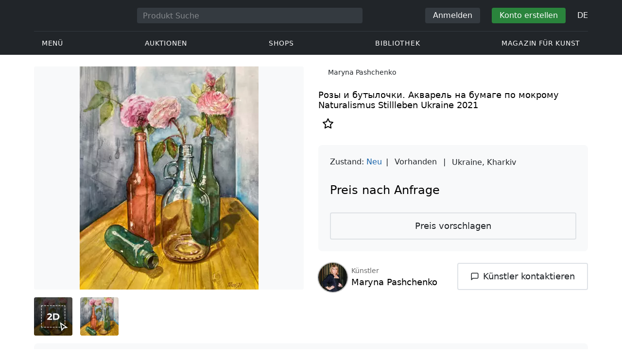

--- FILE ---
content_type: text/html; charset=UTF-8
request_url: https://veryimportantlot.com/de/lot-gallery/view/maryna-pashchenko-rozy-i-butylocki-44174
body_size: 19716
content:
<!doctype html><html lang="de"><head><meta charset="UTF-8"><meta name="viewport" content="initial-scale=1.0, width=device-width"><meta name="csrf-param" content="_csrf-frontend"><meta name="csrf-token" content="NmomtV7lQmBBrWfI7JImjjMNO_4zoXiim0dufaUS7qdsWECCboEYBS6AL5qj_1LkcUpCy1D3T8zYcTQZwku5ig=="><script type="80678c155970545f429538ef-text/javascript">(function(w,d,s,l,i){w[l]=w[l]||[];w[l].push({'gtm.start':
new Date().getTime(),event:'gtm.js'});var f=d.getElementsByTagName(s)[0],
j=d.createElement(s),dl=l!='dataLayer'?'&l='+l:'';j.async=true;j.src=
'https://www.googletagmanager.com/gtm.js?id='+i+dl;f.parentNode.insertBefore(j,f);
})(window,document,'script','dataLayer','GTM-WDFV7Q3');</script><title>Stillleben Naturalismus Акварель на бумаге по мокрому — online kaufen. ”Розы и бутылочки.“ zum Verkauf vom Künstler Maryna Pashchenko, Stadt Kharkiv mit Parametern: Stillleben, Naturalismus, Акварель на бумаге, по мокрому, Ukraine, hergestellt in 2021 | Veryimportantlot - ID44174</title><meta name="cid" content="lot-gallery-view"><meta property="og:type" content="website"><meta property="og:url" content="https://veryimportantlot.com/de/lot-gallery/view/maryna-pashchenko-rozy-i-butylocki-44174"><meta property="og:title" content="Stillleben Naturalismus Акварель на бумаге по мокрому — online kaufen. ”Розы и бутылочки.“ zum Verkauf vom Künstler Maryna Pashchenko, Stadt Kharkiv mit Parametern: Stillleben, Naturalismus, Акварель на бумаге, по мокрому, Ukraine, hergestellt in 2021 | Veryimportantlot - ID44174"><meta property="og:description" content="Sie können Stillleben Naturalismus Акварель на бумаге по мокрому zum günstigen Preis online kaufen. wurde vom Künstler Maryna Pashchenko aus der Stadt Kharkiv hergestellt. wird zum Verkauf mit folgenden Parametern angeboten: Stillleben, Naturalismus, Акварель на бумаге, по мокрому, Ukraine, 2021 Herstellungsjahr, Titel «Розы и бутылочки.». Finden Sie mehr originale Kunstwerke zeitgenössischer Künstler in anderen Kategorien von Veryimportantlot. #Kaufen #Kunst #Kunstwerk #Акварель на бумаге #по мокрому #Naturalismus #Stillleben #Ukraine #ID44174"><meta name="description" content="Sie können Stillleben Naturalismus Акварель на бумаге по мокрому zum günstigen Preis online kaufen. wurde vom Künstler Maryna Pashchenko aus der Stadt Kharkiv hergestellt. wird zum Verkauf mit folgenden Parametern angeboten: Stillleben, Naturalismus, Акварель на бумаге, по мокрому, Ukraine, 2021 Herstellungsjahr, Titel «Розы и бутылочки.». Finden Sie mehr originale Kunstwerke zeitgenössischer Künstler in anderen Kategorien von Veryimportantlot. #Kaufen #Kunst #Kunstwerk #Акварель на бумаге #по мокрому #Naturalismus #Stillleben #Ukraine #ID44174"><meta name="keywords" content="Maryna Pashchenko Розы и бутылочки."><meta property="og:image" content="https://veryimportantlot.com/cache/gallery-lot/44174/1898463_-563x367_width_100.jpg"><meta property="og:image:width" content="563"><meta property="og:image:height" content="703"><meta property="og:image:alt" content="veryimportantlot.com"><link href="https://veryimportantlot.com/de/lot-gallery/view/maryna-pashchenko-rozy-i-butylocki-44174" rel="canonical"><link href="https://veryimportantlot.com/ru/lot-gallery/view/maryna-pashchenko-rozy-i-butylocki-44174" rel="alternate" hreflang="ru"><link href="https://veryimportantlot.com/en/lot-gallery/view/maryna-pashchenko-rozy-i-butylocki-44174" rel="alternate" hreflang="en"><link href="https://veryimportantlot.com/de/lot-gallery/view/maryna-pashchenko-rozy-i-butylocki-44174" rel="alternate" hreflang="de"><link href="https://veryimportantlot.com/fr/lot-gallery/view/maryna-pashchenko-rozy-i-butylocki-44174" rel="alternate" hreflang="fr"><link type="image/webp" href="/assets/image/picture_1898463/933ce/tmp406616389135171483662716389139237166jpg__fix_555_460.webp" rel="preload" fetchpriority="high" as="image"><link type="image/jpeg" href="/assets/image/picture_1898463/a046b/tmp406616389135171483662716389139237166jpg__fix_555_460.jpeg" rel="preload" fetchpriority="high" as="image"><link href="/assets/719364a0/css/bootstrap.min.css?v=1725611028" rel="stylesheet"><link href="/assets/8b1028a4/css/select2.min.css?v=1725611028" rel="stylesheet"><link href="/css/bootstrap-custom/bootstrap-custom.css?v=1623742107" rel="stylesheet preload" as="style"><link href="/css/bootstrap-datetimepicker.min.css?v=1623742107" rel="stylesheet preload" as="style"><link href="/css/bootstrap-custom/bootstrap-datetimepicker.min.css?v=1707818741" rel="stylesheet preload" as="style"><link href="/css/jquery.fancybox.min.css?v=1623742107" rel="stylesheet preload" as="style"><link href="/css/simplebar.css?v=1623742107" rel="stylesheet preload" as="style"><link href="/css/font-awesome.css?v=1623742107" rel="stylesheet preload" as="style"><link href="/css/grid.css?v=1623742107" rel="stylesheet preload" as="style"><link href="/css/slick.css?v=1623742107" rel="stylesheet preload" as="style"><link href="/css/components/variables.css?v=1710516691" rel="stylesheet preload" as="style"><link href="/css/style.css?v=1723646170" rel="stylesheet preload" as="style"><link href="/css/redesign.css?v=1721304205" rel="stylesheet preload" as="style"><link href="/css/components/auth-modal.css?v=1707818741" rel="stylesheet preload" as="style"><link href="/css/my.css?v=1750788560" rel="stylesheet preload" as="style"><link href="/css/table.css?v=1707818840" rel="stylesheet preload" as="style"><link href="/css/calendar.css?v=1623742107" rel="stylesheet preload" as="style"><link href="/mask_resource/css/intlTelInput.css?v=1707818741" rel="stylesheet preload" as="style"><link href="/css/cookieconsent.min.css?v=1707818741" rel="stylesheet preload" as="style"><link href="/css/components/breadcrumbs.css?v=1707818741" rel="stylesheet preload" as="style"><link href="/assets/3acbf30c/swiper-bundle.min.css?v=1725611028" rel="stylesheet preload" as="style"><link href="/css/components/auction-badge.css?v=1710328710" rel="stylesheet preload" as="style"><link href="/css/components/product-view.css?v=1725296175" rel="stylesheet preload" as="style"><link href="/css/components/prdct-slider.css?v=1707818741" rel="stylesheet preload" as="style"><link href="/css/components/artist-library.css?v=1707818741" rel="stylesheet preload" as="style"><link href="/css/components/search-keys.css?v=1707818741" rel="stylesheet"><link href="/css/components/notifications.css?v=1707818741" rel="stylesheet preload" as="style"><link rel="apple-touch-icon" sizes="180x180" href="/apple-touch-icon.png"><link rel="icon" type="image/png" href="/favicon-32x32.png" sizes="32x32"><link rel="icon" type="image/png" href="/favicon-16x16.png" sizes="16x16"><link rel="manifest" href="/manifest.json"><link rel="mask-icon" href="/safari-pinned-tab.svg" color="#333333"><meta name="theme-color" content="#ffffff"><script type="80678c155970545f429538ef-text/javascript">window.yaContextCb = window.yaContextCb || []</script><script async src="https://securepubads.g.doubleclick.net/tag/js/gpt.js" type="80678c155970545f429538ef-text/javascript"></script><script type="80678c155970545f429538ef-text/javascript">
window.googletag = window.googletag || {cmd: []};
let adSlots = [];
let adSlotsNews = [];
let adSlotsNewsSimilar = [];
let adSlotsSide = [];
let adSlotsProfile = [];
let overviewPage = [];
let productPage = [];//auction-wiki
let photostockPage = [];
googletag.cmd.push(function() {
adSlots[0] = googletag.defineSlot('/22542941880/Product_Page*Block_FAQ', [300, 250], 'div-gpt-ad-1653321085901-0').addService(googletag.pubads());
adSlots[1] = googletag.defineSlot('/22542941880/Product_Page*Block_Item_Description', [300, 250], 'div-gpt-ad-1666703477177-0').addService(googletag.pubads());
googletag.pubads().enableSingleRequest();
googletag.enableServices();
});
</script></head><body class="body_lot-gallery_view chrome saf is_not_authed" data-lang="de"><noscript><iframe src="https://www.googletagmanager.com/ns.html?id=GTM-WDFV7Q3"
height="0" width="0" style="display:none;visibility:hidden"></iframe></noscript> <script type="80678c155970545f429538ef-text/javascript">
function downloadJSAtOnload() {
var element = document.createElement("script");
element.src = "https://pagead2.googlesyndication.com/pagead/js/adsbygoogle.js";
document.body.appendChild(element);
}
if (window.addEventListener)
window.addEventListener("load", downloadJSAtOnload, false);
else if (window.attachEvent)
window.attachEvent("onload", downloadJSAtOnload);
else window.onload = downloadJSAtOnload;
</script><script type="80678c155970545f429538ef-text/javascript">var tVar=[];tVar['This field is required']='Dieses Feld wird benötigt';tVar['Email is invalid']='Email is invalid';tVar['Phone is invalid']='Telefon ist ungültig';</script><header class="header"><div class="container"><div class="row"><div class="col-md-12"><div class="header__top"><a class="header__logo" href="/"><img class="header__logo__img header__logo__img_dsktp lazy" data-src="/img/logo.svg" width="106" height="32" alt="Very Important Lot"><img class="header__logo__img lazy" data-src="/img/logo-mob.svg" width="32" height="32" alt="Very Important Lot"></a><form id="global_search2" class="header__search" action="/search" method="get"><div class="header__search__inner"><label class="header__search__label" for="headerNavSearch">Produkt Suche</label><input class="header__search__input" type="text" placeholder="Produkt Suche" aria-describedby="basic-addon2" id="searchTextGlobal2" name="search_text" data-lang="de"><button class="header__search__btn" type="submit" aria-label="Искать"><i data-feather="search"></i></button></div></form><div class="header__actions header__actions_mob"><button class="header__actions__btn header__actions__btn_search" type="button" aria-label="Search" data-mobSearchTrigger><i data-feather="search"></i></button><button class="header__actions__btn header__actions__btn_menu" type="button" aria-label="Menu" data-mobMenuTrigger><i data-feather="menu"></i></button></div><div class="header__actions header__actions_desktop"><button class="header__btn header__btn_signin" type="button" data-toggle="modal" data-target="#authModal" data-toggle_tab="#nav-signin">Anmelden</button><button class="header__btn header__btn_signup" type="button" data-toggle="modal" data-target="#authModal" data-toggle_tab="#nav-signup">Konto erstellen</button><div class="dropdown header__lang"><button class="header__lang__btn" type="button" id="languageSelect" data-toggle="dropdown" aria-haspopup="true" aria-expanded="false" aria-label="Language"><span class="header__lang__btn__current">DE</span> <i data-feather="chevron-down"></i></button><ul class="dropdown-menu dropdown-menu-right" aria-labelledby="languageSelect"><li><a class="dropdown-item" href="/en/lot-gallery/view/maryna-pashchenko-rozy-i-butylocki-44174">EN</a></li><li><a class="dropdown-item" href="/de/lot-gallery/view/maryna-pashchenko-rozy-i-butylocki-44174">DE</a></li><li><a class="dropdown-item" href="/fr/lot-gallery/view/maryna-pashchenko-rozy-i-butylocki-44174">FR</a></li><li><a class="dropdown-item" href="/ru/lot-gallery/view/maryna-pashchenko-rozy-i-butylocki-44174">RU</a></li></ul></div></div></div><nav class="header__bottom"><ul class="header__nav"><li class="header__nav__item dropdown header__nav__item_menu "><button class="header__nav__btn" type="button" id="mMenu1" data-toggle="dropdown" aria-haspopup="true" data-display="static" aria-expanded="false" data-offset="0,14" data-desktopSMenuToggle><i data-feather="menu"></i> Menü </button><div class="dropdown-menu header__desktop-dropdown" aria-labelledby="mMenu1"><div class="header__desktop-dropdown__arrow" data-desktopSTriangle></div><button class="header__desktop-dropdown__close" type="button" data-sMenuClose><i data-feather="x"></i></button><div class="row"><div class="col-md-3"><div class="header__desktop-dropdown__title">Hauptkategorien</div><div class="header__desktop-dropdown__list__item"><a class="header__desktop-dropdown__link" href="/de/overview/category/fine-art">Bildende Kunst</a></div><div class="header__desktop-dropdown__list__item"><a class="header__desktop-dropdown__link" href="/de/overview/category/interior-design">Interieur & Design</a></div><div class="header__desktop-dropdown__list__item"><a class="header__desktop-dropdown__link" href="/de/overview/category/books-manuscripts">Bücher & Handschriften</a></div><div class="header__desktop-dropdown__list__item"><a class="header__desktop-dropdown__link" href="/de/overview/category/watches-jewelry">Uhren & Schmuck</a></div><div class="header__desktop-dropdown__list__item"><a class="header__desktop-dropdown__link" href="/de/overview/category/household-items">Haushaltswaren</a></div><div class="header__desktop-dropdown__list__item"><a class="header__desktop-dropdown__link" href="/de/overview/category/fashion-accessories">Kleidung und Accessoires</a></div><div class="header__desktop-dropdown__list__item"><a class="header__desktop-dropdown__link" href="/de/overview/category/wine-spirits">Wein & Spirituosen</a></div></div><div class="col-md-3"><div class="header__desktop-dropdown__title">Auktionen</div><div class="header__desktop-dropdown__list__item"><a class="header__desktop-dropdown__link" href="/de/home/auction">Übersichtsseite</a></div><div class="header__desktop-dropdown__list__item"><a class="header__desktop-dropdown__link" href="/de/auction/catalog-list">Alle Kataloge</a></div><div class="header__desktop-dropdown__list__item"><a class="header__desktop-dropdown__link" href="/de/auction">Alle Auktionslose</a></div><div class="header__desktop-dropdown__list__item"><a class="header__desktop-dropdown__link" href="/de/auction-post-sale">Nachverkauf</a></div><div class="header__desktop-dropdown__list__item header__desktop-dropdown__list__item_separator"></div><div class="header__desktop-dropdown__title">Auktionsarchiv</div><div class="header__desktop-dropdown__list__item"><a class="header__desktop-dropdown__link" href="/de/auction/catalog-past-list">Vergangene Auktionen</a></div><div class="header__desktop-dropdown__list__item"><a class="header__desktop-dropdown__link" href="/de/auction-wiki">Alle Auktionslose</a></div></div><div class="col-md-3"><div class="header__desktop-dropdown__title">Shops</div><div class="header__desktop-dropdown__list__item"><a class="header__desktop-dropdown__link" href="/de/market/category/pictorial-art">Malerei</a></div><div class="header__desktop-dropdown__list__item"><a class="header__desktop-dropdown__link" href="/de/market/category/graphics">Grafik</a></div></div><div class="col-md-3"><div class="header__desktop-dropdown__title">Nützliche Dienste</div><div class="header__desktop-dropdown__list__item"><a class="header__desktop-dropdown__link" href="/de/wiki/people">Bibliothek</a></div><div class="header__desktop-dropdown__list__item"><a class="header__desktop-dropdown__link" href="/de/news">Magazin für Kunst</a></div><div class="header__desktop-dropdown__list__item"><a class="header__desktop-dropdown__link" href="/de/auth/konstruktor/interior">2D Design für Ihr Interieur</a></div><div class="header__desktop-dropdown__list__item"><a class="header__desktop-dropdown__link" href="/de/auth/konstruktor/artist">2D Vorlagen</a></div><div class="header__desktop-dropdown__list__item"><a class="header__desktop-dropdown__link" href="/de/faq?show_menu=1">FAQ</a></div><div class="header__desktop-dropdown__list__item"><a class="header__desktop-dropdown__link" href="/de/home">Hauptseite</a></div></div></div></div></li><li class="header__nav__item dropdown header__nav__item_menu "><button class="header__nav__btn" type="button" id="mMenu5" data-toggle="dropdown" aria-haspopup="true" data-display="static" aria-expanded="false" data-offset="0,14" data-desktopSMenuToggle>
Auktionen </button><div class="dropdown-menu header__desktop-dropdown" aria-labelledby="mMenu5"><div class="header__desktop-dropdown__arrow" data-desktopSTriangle></div><button class="header__desktop-dropdown__close" type="button" data-sMenuClose><i data-feather="x"></i></button><div class="row"><div class="col-md-3"><div class="header__desktop-dropdown__title">Hauptbereiche</div><div class="header__desktop-dropdown__list__item"><a class="header__desktop-dropdown__link" href="/de/home/auction">Übersichtsseite</a></div><div class="header__desktop-dropdown__list__item"><a class="header__desktop-dropdown__link" href="/de/auction/catalog-list">Aktuelle Auktionen</a></div><div class="header__desktop-dropdown__list__item"><a class="header__desktop-dropdown__link" href="/de/auction-post-sale">Nachverkauf</a></div><div class="header__desktop-dropdown__list__item"><a class="header__desktop-dropdown__link" href="/de/auction/catalog-past-list">Vergangene Auktionen</a></div><div class="header__desktop-dropdown__list__item"><a class="header__desktop-dropdown__link" href="/de/faq/kupit-na-aukcione">FAQ</a></div><div class="header__desktop-dropdown__list__item header__desktop-dropdown__list__item_separator"></div><div class="header__desktop-dropdown__title"></div><div class="header__desktop-dropdown__title">Empfehlenswert</div></div><div class="col-md-3"><div class="header__desktop-dropdown__title">Bildende Kunst</div><div class="header__desktop-dropdown__list__item"><a class="header__desktop-dropdown__link" href="/de/auction/category/paintings">Gemälde</a></div><div class="header__desktop-dropdown__list__item"><a class="header__desktop-dropdown__link" href="/de/auction/category/graphics">Grafik</a></div><div class="header__desktop-dropdown__list__item"><a class="header__desktop-dropdown__link" href="/de/auction/category/art-prints">Kunstdrucke</a></div><div class="header__desktop-dropdown__list__item"><a class="header__desktop-dropdown__link" href="/de/auction/category/photography">Fotografie</a></div><div class="header__desktop-dropdown__list__item"><a class="header__desktop-dropdown__link" href="/de/auction/category/sculptures">Skulpturen und plastische Kunst</a></div><div class="header__desktop-dropdown__list__item"><a class="header__desktop-dropdown__link" href="/de/auction/category/icons">Ikonen</a></div><div class="header__desktop-dropdown__list__item header__desktop-dropdown__list__item_separator"></div><div class="header__desktop-dropdown__title"></div><div class="header__desktop-dropdown__title">Interieur & Design</div><div class="header__desktop-dropdown__list__item"><a class="header__desktop-dropdown__link" href="/de/auction/category/interior-items">Dekorative Objekte</a></div><div class="header__desktop-dropdown__list__item"><a class="header__desktop-dropdown__link" href="/de/auction/category/furniture">Möbel</a></div><div class="header__desktop-dropdown__list__item"><a class="header__desktop-dropdown__link" href="/de/auction/category/lighting">Beleuchtung</a></div><div class="header__desktop-dropdown__list__item"><a class="header__desktop-dropdown__link" href="/de/auction/category/carpets-textiles">Teppiche & Textilien</a></div></div><div class="col-md-3"><div class="header__desktop-dropdown__title">Sammlerobjekte</div><div class="header__desktop-dropdown__list__item"><a class="header__desktop-dropdown__link" href="/de/auction/category/phaleristics">Auszeichnungen</a></div><div class="header__desktop-dropdown__list__item"><a class="header__desktop-dropdown__link" href="/de/auction/category/numismatics">Münzen</a></div><div class="header__desktop-dropdown__list__item"><a class="header__desktop-dropdown__link" href="/de/auction/category/military-items">Militaria</a></div><div class="header__desktop-dropdown__list__item"><a class="header__desktop-dropdown__link" href="/de/auction/category/ancient-art-and-excavations">Antike Kunst und Ausgrabungen</a></div><div class="header__desktop-dropdown__list__item"><a class="header__desktop-dropdown__link" href="/de/auction/category/toys-and-models">Spielzeug und Modelle</a></div><div class="header__desktop-dropdown__list__item"><a class="header__desktop-dropdown__link" href="/de/auction/category/historical-items">Historische Gegenstände</a></div><div class="header__desktop-dropdown__list__item"><a class="header__desktop-dropdown__link" href="/de/auction/category/memorabilia">Erinnerungsstücke</a></div><div class="header__desktop-dropdown__list__item"><a class="header__desktop-dropdown__link" href="/de/auction/category/objects-of-vertu">Vertu Objekte</a></div><div class="header__desktop-dropdown__list__item header__desktop-dropdown__list__item_separator"></div><div class="header__desktop-dropdown__title"></div><div class="header__desktop-dropdown__title">Beliebte Kategorien</div><div class="header__desktop-dropdown__list__item"><a class="header__desktop-dropdown__link" href="/de/auction/category/asian-products-and-art">Asiatische Kunst</a></div><div class="header__desktop-dropdown__list__item"><a class="header__desktop-dropdown__link" href="/de/auction/category/watches">Uhren</a></div><div class="header__desktop-dropdown__list__item"><a class="header__desktop-dropdown__link" href="/de/auction/category/jewellery">Schmuck</a></div><div class="header__desktop-dropdown__list__item"><a class="header__desktop-dropdown__link" href="/de/auction/category/books-manuscripts">Bücher & Handschriften</a></div></div><div class="col-md-3"><div class="header__desktop-dropdown__title">Beliebte Materialien</div><div class="header__desktop-dropdown__list__item"><a class="header__desktop-dropdown__link" href="/de/auction/material/bronze">Bronze</a></div><div class="header__desktop-dropdown__list__item"><a class="header__desktop-dropdown__link" href="/de/auction/category/porcelain-products">Porzellan</a></div><div class="header__desktop-dropdown__list__item"><a class="header__desktop-dropdown__link" href="/de/auction/category/silverware">Silber</a></div></div></div></div></li><li class="header__nav__item dropdown header__nav__item_menu "><button class="header__nav__btn" type="button" id="mMenu6" data-toggle="dropdown" aria-haspopup="true" data-display="static" aria-expanded="false" data-offset="0,14" data-desktopSMenuToggle>
Shops </button><div class="dropdown-menu header__desktop-dropdown" aria-labelledby="mMenu6"><div class="header__desktop-dropdown__arrow" data-desktopSTriangle></div><button class="header__desktop-dropdown__close" type="button" data-sMenuClose><i data-feather="x"></i></button><div class="row"><div class="col-md-3"><div class="header__desktop-dropdown__title">Bildende Kunst</div><div class="header__desktop-dropdown__list__item"><a class="header__desktop-dropdown__link" href="/de/market/category/paintings">Gemälde</a></div><div class="header__desktop-dropdown__list__item"><a class="header__desktop-dropdown__link" href="/de/market/category/drawings">Zeichnungen</a></div><div class="header__desktop-dropdown__list__item"><a class="header__desktop-dropdown__link" href="/de/market/category/graphics">Grafik</a></div><div class="header__desktop-dropdown__list__item"><a class="header__desktop-dropdown__link" href="/de/market/category/icons">Ikonen</a></div><div class="header__desktop-dropdown__list__item"><a class="header__desktop-dropdown__link" href="/de/market/category/photography">Fotografie</a></div><div class="header__desktop-dropdown__list__item"><a class="header__desktop-dropdown__link" href="/de/market/category/sculptures">Skulpturen und plastische Kunst</a></div><div class="header__desktop-dropdown__list__item"><a class="header__desktop-dropdown__link" href="/de/market/category/watches-jewelry">Uhren & Schmuck</a></div></div><div class="col-md-3"><div class="header__desktop-dropdown__title">Sammlerobjekte</div><div class="header__desktop-dropdown__list__item"><a class="header__desktop-dropdown__link" href="/de/market/category/phaleristics">Auszeichnungen</a></div><div class="header__desktop-dropdown__list__item"><a class="header__desktop-dropdown__link" href="/de/market/category/numismatics">Münzen</a></div><div class="header__desktop-dropdown__list__item"><a class="header__desktop-dropdown__link" href="/de/market/category/historical-items">Historische Gegenstände</a></div><div class="header__desktop-dropdown__list__item"><a class="header__desktop-dropdown__link" href="/de/market/category/memorabilia">Erinnerungsstücke</a></div><div class="header__desktop-dropdown__list__item"><a class="header__desktop-dropdown__link" href="/de/market/category/books-manuscripts">Bücher & Handschriften</a></div></div><div class="col-md-3"><div class="header__desktop-dropdown__title">Nach Stil</div><div class="header__desktop-dropdown__list__item"><a class="header__desktop-dropdown__link" href="/de/market/style/abstractionism">Abstrakt</a></div><div class="header__desktop-dropdown__list__item"><a class="header__desktop-dropdown__link" href="/de/market/genres/genres-figurative-art">Figurativ</a></div><div class="header__desktop-dropdown__list__item"><a class="header__desktop-dropdown__link" href="/de/market/style/art-style-surrealism">Surrealismus</a></div><div class="header__desktop-dropdown__list__item"><a class="header__desktop-dropdown__link" href="/de/market/style/art-style-pop-art">Pop Art</a></div><div class="header__desktop-dropdown__list__item"><a class="header__desktop-dropdown__link" href="/de/market/style/art-style-modern-art">Moderne Kunst</a></div><div class="header__desktop-dropdown__list__item"><a class="header__desktop-dropdown__link" href="/de/market/style/style-contemporary-art">Zeitgenössische Kunst</a></div></div><div class="col-md-3"><div class="header__desktop-dropdown__title">Für Partner</div><div class="header__desktop-dropdown__list__item"><a class="header__desktop-dropdown__link" href="/de/lp/artist">Für Schöpfer und Designer</a></div><div class="header__desktop-dropdown__list__item"><a class="header__desktop-dropdown__link" href="/de/lp/antiques-gallery">Für Verkäufer</a></div><div class="header__desktop-dropdown__list__item header__desktop-dropdown__list__item_separator"></div><div class="header__desktop-dropdown__title">Empfehlenswert</div></div></div></div></li><li class="header__nav__item dropdown header__nav__item_menu "><button class="header__nav__btn" type="button" id="mMenu8" data-toggle="dropdown" aria-haspopup="true" data-display="static" aria-expanded="false" data-offset="0,14" data-desktopSMenuToggle>
Bibliothek </button><div class="dropdown-menu header__desktop-dropdown" aria-labelledby="mMenu8"><div class="header__desktop-dropdown__arrow" data-desktopSTriangle></div><button class="header__desktop-dropdown__close" type="button" data-sMenuClose><i data-feather="x"></i></button><div class="row"><div class="col-md-3"><div class="header__desktop-dropdown__title">Allgemeine Listen</div><div class="header__desktop-dropdown__list__item"><a class="header__desktop-dropdown__link" href="/de/wiki/people">Berühmte Menschen</a></div><div class="header__desktop-dropdown__title"></div></div><div class="col-md-3"><div class="header__desktop-dropdown__title">Bildende Kunst</div><div class="header__desktop-dropdown__list__item"><a class="header__desktop-dropdown__link" href="/de/wiki/people/specialization/specialization-artist">Künstler</a></div><div class="header__desktop-dropdown__list__item"><a class="header__desktop-dropdown__link" href="/de/wiki/people/specialization/specialization-painter">Maler</a></div><div class="header__desktop-dropdown__list__item"><a class="header__desktop-dropdown__link" href="/de/wiki/people/specialization/specialization-graphic-artist">Grafiker</a></div><div class="header__desktop-dropdown__list__item"><a class="header__desktop-dropdown__link" href="/de/wiki/people/specialization/specialization-photographer">Fotografen</a></div><div class="header__desktop-dropdown__list__item"><a class="header__desktop-dropdown__link" href="/de/wiki/people/specialization/specialization-sculptor">Bildhauer</a></div><div class="header__desktop-dropdown__list__item header__desktop-dropdown__list__item_separator"></div><div class="header__desktop-dropdown__title"></div><div class="header__desktop-dropdown__title">Angewandte Kunst</div><div class="header__desktop-dropdown__list__item"><a class="header__desktop-dropdown__link" href="/de/wiki/people/specialization/specialization-jeweler">Juweliere</a></div><div class="header__desktop-dropdown__list__item"><a class="header__desktop-dropdown__link" href="/de/wiki/people/specialization/specialization-designer">Designer</a></div><div class="header__desktop-dropdown__list__item"><a class="header__desktop-dropdown__link" href="/de/wiki/people/specialization/specialization-furniture-maker">Möbelbauer</a></div></div><div class="col-md-3"><div class="header__desktop-dropdown__title">Beliebte Stilrichtungen</div><div class="header__desktop-dropdown__list__item"><a class="header__desktop-dropdown__link" href="/de/wiki/people/style/art-style-impressionism">Impressionisten</a></div><div class="header__desktop-dropdown__list__item"><a class="header__desktop-dropdown__link" href="/de/wiki/people/style/abstractionism">Abstraktionisten</a></div><div class="header__desktop-dropdown__list__item"><a class="header__desktop-dropdown__link" href="/de/wiki/people/style/art-style-cubism">Kubisten</a></div><div class="header__desktop-dropdown__list__item"><a class="header__desktop-dropdown__link" href="/de/wiki/people/style/art-style-expressionism">Expressionisten</a></div><div class="header__desktop-dropdown__list__item"><a class="header__desktop-dropdown__link" href="/de/wiki/people/style/style-old-masters">Alte Meister</a></div><div class="header__desktop-dropdown__list__item header__desktop-dropdown__list__item_separator"></div><div class="header__desktop-dropdown__title"></div><div class="header__desktop-dropdown__title">Populäre Genres</div><div class="header__desktop-dropdown__list__item"><a class="header__desktop-dropdown__link" href="/de/wiki/people/genres/landscape-painting">Landschaftsmaler</a></div><div class="header__desktop-dropdown__list__item"><a class="header__desktop-dropdown__link" href="/de/wiki/people/genres/portrait">Porträtisten</a></div><div class="header__desktop-dropdown__list__item"><a class="header__desktop-dropdown__link" href="/de/wiki/people/genres/animalistic">Animalisten</a></div></div><div class="col-md-3"><div class="header__desktop-dropdown__title">Kunstschulen</div><div class="header__desktop-dropdown__list__item"><a class="header__desktop-dropdown__link" href="/de/wiki/people/artistschool/artist-school-dusseldorf-school-of-painting">Düsseldorfer Schule</a></div><div class="header__desktop-dropdown__list__item"><a class="header__desktop-dropdown__link" href="/de/wiki/people/artistschool/barbizon-school">Barbizon Schule</a></div><div class="header__desktop-dropdown__list__item"><a class="header__desktop-dropdown__link" href="/de/wiki/people/artistschool/artist-school-school-of-paris">Pariser Schule</a></div><div class="header__desktop-dropdown__list__item"><a class="header__desktop-dropdown__link" href="/de/wiki/people/artistschool/artist-school-guild-of-saint-luke">Lukasgilde</a></div><div class="header__desktop-dropdown__list__item"><a class="header__desktop-dropdown__link" href="/de/wiki/people/artistschool/artist-school-flemish-school">Flämische Schule</a></div></div></div></div></li><li class="header__nav__item"><a class="header__nav__btn" href="/de/news">
Magazin für Kunst </a></li></ul></nav> </div></div></div><nav class="mob-menu" data-mobMenu><div class="mob-menu__nav"><ul class="mob-menu__nav__list active" id="mob-menu-main"><li class="mob-menu__nav__item"><a class="header__btn mob-menu__nav__link" href="#mob-menu-0" data-goToMenu="1" role="button">Menü <i data-feather="chevron-right"></i></a> </li><li class="mob-menu__nav__item"><a class="header__btn mob-menu__nav__link" href="#mob-menu-1" data-goToMenu="1" role="button">Auktionen <i data-feather="chevron-right"></i></a> </li><li class="mob-menu__nav__item"><a class="header__btn mob-menu__nav__link" href="#mob-menu-2" data-goToMenu="1" role="button">Shops <i data-feather="chevron-right"></i></a> </li><li class="mob-menu__nav__item"><a class="header__btn mob-menu__nav__link" href="#mob-menu-3" data-goToMenu="1" role="button">Bibliothek <i data-feather="chevron-right"></i></a> </li><li class="mob-menu__nav__item"><a class="header__btn mob-menu__nav__link" href="/de/news">
Magazin für Kunst </a></li></ul><ul id="mob-menu-0" class="mob-menu__nav__list"><li class="mob-menu__nav__item"><a class="header__btn mob-menu__nav__link back" href="#mob-menu-main" role="button" data-goToMenu><i data-feather="chevron-left"></i>
Menü </a></li><li class="mob-menu__nav__item mob-menu__nav__item_category">
Hauptkategorien </li><li class="mob-menu__nav__item"><a class="header__btn mob-menu__nav__link mob-menu__nav__link_inner" href="/de/overview/category/fine-art">Bildende Kunst</a></li><li class="mob-menu__nav__item"><a class="header__btn mob-menu__nav__link mob-menu__nav__link_inner" href="/de/overview/category/interior-design">Interieur & Design</a></li><li class="mob-menu__nav__item"><a class="header__btn mob-menu__nav__link mob-menu__nav__link_inner" href="/de/overview/category/books-manuscripts">Bücher & Handschriften</a></li><li class="mob-menu__nav__item"><a class="header__btn mob-menu__nav__link mob-menu__nav__link_inner" href="/de/overview/category/watches-jewelry">Uhren & Schmuck</a></li><li class="mob-menu__nav__item"><a class="header__btn mob-menu__nav__link mob-menu__nav__link_inner" href="/de/overview/category/household-items">Haushaltswaren</a></li><li class="mob-menu__nav__item"><a class="header__btn mob-menu__nav__link mob-menu__nav__link_inner" href="/de/overview/category/fashion-accessories">Kleidung und Accessoires</a></li><li class="mob-menu__nav__item"><a class="header__btn mob-menu__nav__link mob-menu__nav__link_inner" href="/de/overview/category/wine-spirits">Wein & Spirituosen</a></li><li class="mob-menu__nav__item mob-menu__nav__item_category">
Auktionen </li><li class="mob-menu__nav__item"><a class="header__btn mob-menu__nav__link mob-menu__nav__link_inner" href="/de/home/auction">Übersichtsseite</a></li><li class="mob-menu__nav__item"><a class="header__btn mob-menu__nav__link mob-menu__nav__link_inner" href="/de/auction/catalog-list">Alle Kataloge</a></li><li class="mob-menu__nav__item"><a class="header__btn mob-menu__nav__link mob-menu__nav__link_inner" href="/de/auction">Alle Auktionslose</a></li><li class="mob-menu__nav__item"><a class="header__btn mob-menu__nav__link mob-menu__nav__link_inner" href="/de/auction-post-sale">Nachverkauf</a></li><li class="mob-menu__nav__sep"></li><li class="mob-menu__nav__item mob-menu__nav__item_category">
Auktionsarchiv </li><li class="mob-menu__nav__item"><a class="header__btn mob-menu__nav__link mob-menu__nav__link_inner" href="/de/auction/catalog-past-list">Vergangene Auktionen</a></li><li class="mob-menu__nav__item"><a class="header__btn mob-menu__nav__link mob-menu__nav__link_inner" href="/de/auction-wiki">Alle Auktionslose</a></li><li class="mob-menu__nav__item mob-menu__nav__item_category">
Shops </li><li class="mob-menu__nav__item"><a class="header__btn mob-menu__nav__link mob-menu__nav__link_inner" href="/de/market/category/pictorial-art">Malerei</a></li><li class="mob-menu__nav__item"><a class="header__btn mob-menu__nav__link mob-menu__nav__link_inner" href="/de/market/category/graphics">Grafik</a></li><li class="mob-menu__nav__item mob-menu__nav__item_category">
Nützliche Dienste </li><li class="mob-menu__nav__item"><a class="header__btn mob-menu__nav__link mob-menu__nav__link_inner" href="/de/wiki/people">Bibliothek</a></li><li class="mob-menu__nav__item"><a class="header__btn mob-menu__nav__link mob-menu__nav__link_inner" href="/de/news">Magazin für Kunst</a></li><li class="mob-menu__nav__item"><a class="header__btn mob-menu__nav__link mob-menu__nav__link_inner" href="/de/auth/konstruktor/interior">2D Design für Ihr Interieur</a></li><li class="mob-menu__nav__item"><a class="header__btn mob-menu__nav__link mob-menu__nav__link_inner" href="/de/auth/konstruktor/artist">2D Vorlagen</a></li><li class="mob-menu__nav__item"><a class="header__btn mob-menu__nav__link mob-menu__nav__link_inner" href="/de/faq?show_menu=1">FAQ</a></li><li class="mob-menu__nav__item"><a class="header__btn mob-menu__nav__link mob-menu__nav__link_inner" href="/de/home">Hauptseite</a></li></ul><ul id="mob-menu-1" class="mob-menu__nav__list"><li class="mob-menu__nav__item"><a class="header__btn mob-menu__nav__link back" href="#mob-menu-main" role="button" data-goToMenu><i data-feather="chevron-left"></i>
Auktionen </a></li><li class="mob-menu__nav__item mob-menu__nav__item_category">
Hauptbereiche </li><li class="mob-menu__nav__item"><a class="header__btn mob-menu__nav__link mob-menu__nav__link_inner" href="/de/home/auction">Übersichtsseite</a></li><li class="mob-menu__nav__item"><a class="header__btn mob-menu__nav__link mob-menu__nav__link_inner" href="/de/auction/catalog-list">Aktuelle Auktionen</a></li><li class="mob-menu__nav__item"><a class="header__btn mob-menu__nav__link mob-menu__nav__link_inner" href="/de/auction-post-sale">Nachverkauf</a></li><li class="mob-menu__nav__item"><a class="header__btn mob-menu__nav__link mob-menu__nav__link_inner" href="/de/auction/catalog-past-list">Vergangene Auktionen</a></li><li class="mob-menu__nav__item"><a class="header__btn mob-menu__nav__link mob-menu__nav__link_inner" href="/de/faq/kupit-na-aukcione">FAQ</a></li><li class="mob-menu__nav__sep"></li><li class="mob-menu__nav__item mob-menu__nav__item_category"></li><li class="mob-menu__nav__item mob-menu__nav__item_category">
Empfehlenswert </li><li class="mob-menu__nav__item mob-menu__nav__item_category">
Bildende Kunst </li><li class="mob-menu__nav__item"><a class="header__btn mob-menu__nav__link mob-menu__nav__link_inner" href="/de/auction/category/paintings">Gemälde</a></li><li class="mob-menu__nav__item"><a class="header__btn mob-menu__nav__link mob-menu__nav__link_inner" href="/de/auction/category/graphics">Grafik</a></li><li class="mob-menu__nav__item"><a class="header__btn mob-menu__nav__link mob-menu__nav__link_inner" href="/de/auction/category/art-prints">Kunstdrucke</a></li><li class="mob-menu__nav__item"><a class="header__btn mob-menu__nav__link mob-menu__nav__link_inner" href="/de/auction/category/photography">Fotografie</a></li><li class="mob-menu__nav__item"><a class="header__btn mob-menu__nav__link mob-menu__nav__link_inner" href="/de/auction/category/sculptures">Skulpturen und plastische Kunst</a></li><li class="mob-menu__nav__item"><a class="header__btn mob-menu__nav__link mob-menu__nav__link_inner" href="/de/auction/category/icons">Ikonen</a></li><li class="mob-menu__nav__sep"></li><li class="mob-menu__nav__item mob-menu__nav__item_category"></li><li class="mob-menu__nav__item mob-menu__nav__item_category">
Interieur & Design </li><li class="mob-menu__nav__item"><a class="header__btn mob-menu__nav__link mob-menu__nav__link_inner" href="/de/auction/category/interior-items">Dekorative Objekte</a></li><li class="mob-menu__nav__item"><a class="header__btn mob-menu__nav__link mob-menu__nav__link_inner" href="/de/auction/category/furniture">Möbel</a></li><li class="mob-menu__nav__item"><a class="header__btn mob-menu__nav__link mob-menu__nav__link_inner" href="/de/auction/category/lighting">Beleuchtung</a></li><li class="mob-menu__nav__item"><a class="header__btn mob-menu__nav__link mob-menu__nav__link_inner" href="/de/auction/category/carpets-textiles">Teppiche & Textilien</a></li><li class="mob-menu__nav__item mob-menu__nav__item_category">
Sammlerobjekte </li><li class="mob-menu__nav__item"><a class="header__btn mob-menu__nav__link mob-menu__nav__link_inner" href="/de/auction/category/phaleristics">Auszeichnungen</a></li><li class="mob-menu__nav__item"><a class="header__btn mob-menu__nav__link mob-menu__nav__link_inner" href="/de/auction/category/numismatics">Münzen</a></li><li class="mob-menu__nav__item"><a class="header__btn mob-menu__nav__link mob-menu__nav__link_inner" href="/de/auction/category/military-items">Militaria</a></li><li class="mob-menu__nav__item"><a class="header__btn mob-menu__nav__link mob-menu__nav__link_inner" href="/de/auction/category/ancient-art-and-excavations">Antike Kunst und Ausgrabungen</a></li><li class="mob-menu__nav__item"><a class="header__btn mob-menu__nav__link mob-menu__nav__link_inner" href="/de/auction/category/toys-and-models">Spielzeug und Modelle</a></li><li class="mob-menu__nav__item"><a class="header__btn mob-menu__nav__link mob-menu__nav__link_inner" href="/de/auction/category/historical-items">Historische Gegenstände</a></li><li class="mob-menu__nav__item"><a class="header__btn mob-menu__nav__link mob-menu__nav__link_inner" href="/de/auction/category/memorabilia">Erinnerungsstücke</a></li><li class="mob-menu__nav__item"><a class="header__btn mob-menu__nav__link mob-menu__nav__link_inner" href="/de/auction/category/objects-of-vertu">Vertu Objekte</a></li><li class="mob-menu__nav__sep"></li><li class="mob-menu__nav__item mob-menu__nav__item_category"></li><li class="mob-menu__nav__item mob-menu__nav__item_category">
Beliebte Kategorien </li><li class="mob-menu__nav__item"><a class="header__btn mob-menu__nav__link mob-menu__nav__link_inner" href="/de/auction/category/asian-products-and-art">Asiatische Kunst</a></li><li class="mob-menu__nav__item"><a class="header__btn mob-menu__nav__link mob-menu__nav__link_inner" href="/de/auction/category/watches">Uhren</a></li><li class="mob-menu__nav__item"><a class="header__btn mob-menu__nav__link mob-menu__nav__link_inner" href="/de/auction/category/jewellery">Schmuck</a></li><li class="mob-menu__nav__item"><a class="header__btn mob-menu__nav__link mob-menu__nav__link_inner" href="/de/auction/category/books-manuscripts">Bücher & Handschriften</a></li><li class="mob-menu__nav__item mob-menu__nav__item_category">
Beliebte Materialien </li><li class="mob-menu__nav__item"><a class="header__btn mob-menu__nav__link mob-menu__nav__link_inner" href="/de/auction/material/bronze">Bronze</a></li><li class="mob-menu__nav__item"><a class="header__btn mob-menu__nav__link mob-menu__nav__link_inner" href="/de/auction/category/porcelain-products">Porzellan</a></li><li class="mob-menu__nav__item"><a class="header__btn mob-menu__nav__link mob-menu__nav__link_inner" href="/de/auction/category/silverware">Silber</a></li></ul><ul id="mob-menu-2" class="mob-menu__nav__list"><li class="mob-menu__nav__item"><a class="header__btn mob-menu__nav__link back" href="#mob-menu-main" role="button" data-goToMenu><i data-feather="chevron-left"></i>
Shops </a></li><li class="mob-menu__nav__item mob-menu__nav__item_category">
Bildende Kunst </li><li class="mob-menu__nav__item"><a class="header__btn mob-menu__nav__link mob-menu__nav__link_inner" href="/de/market/category/paintings">Gemälde</a></li><li class="mob-menu__nav__item"><a class="header__btn mob-menu__nav__link mob-menu__nav__link_inner" href="/de/market/category/drawings">Zeichnungen</a></li><li class="mob-menu__nav__item"><a class="header__btn mob-menu__nav__link mob-menu__nav__link_inner" href="/de/market/category/graphics">Grafik</a></li><li class="mob-menu__nav__item"><a class="header__btn mob-menu__nav__link mob-menu__nav__link_inner" href="/de/market/category/icons">Ikonen</a></li><li class="mob-menu__nav__item"><a class="header__btn mob-menu__nav__link mob-menu__nav__link_inner" href="/de/market/category/photography">Fotografie</a></li><li class="mob-menu__nav__item"><a class="header__btn mob-menu__nav__link mob-menu__nav__link_inner" href="/de/market/category/sculptures">Skulpturen und plastische Kunst</a></li><li class="mob-menu__nav__item"><a class="header__btn mob-menu__nav__link mob-menu__nav__link_inner" href="/de/market/category/watches-jewelry">Uhren & Schmuck</a></li><li class="mob-menu__nav__item mob-menu__nav__item_category">
Sammlerobjekte </li><li class="mob-menu__nav__item"><a class="header__btn mob-menu__nav__link mob-menu__nav__link_inner" href="/de/market/category/phaleristics">Auszeichnungen</a></li><li class="mob-menu__nav__item"><a class="header__btn mob-menu__nav__link mob-menu__nav__link_inner" href="/de/market/category/numismatics">Münzen</a></li><li class="mob-menu__nav__item"><a class="header__btn mob-menu__nav__link mob-menu__nav__link_inner" href="/de/market/category/historical-items">Historische Gegenstände</a></li><li class="mob-menu__nav__item"><a class="header__btn mob-menu__nav__link mob-menu__nav__link_inner" href="/de/market/category/memorabilia">Erinnerungsstücke</a></li><li class="mob-menu__nav__item"><a class="header__btn mob-menu__nav__link mob-menu__nav__link_inner" href="/de/market/category/books-manuscripts">Bücher & Handschriften</a></li><li class="mob-menu__nav__item mob-menu__nav__item_category">
Nach Stil </li><li class="mob-menu__nav__item"><a class="header__btn mob-menu__nav__link mob-menu__nav__link_inner" href="/de/market/style/abstractionism">Abstrakt</a></li><li class="mob-menu__nav__item"><a class="header__btn mob-menu__nav__link mob-menu__nav__link_inner" href="/de/market/genres/genres-figurative-art">Figurativ</a></li><li class="mob-menu__nav__item"><a class="header__btn mob-menu__nav__link mob-menu__nav__link_inner" href="/de/market/style/art-style-surrealism">Surrealismus</a></li><li class="mob-menu__nav__item"><a class="header__btn mob-menu__nav__link mob-menu__nav__link_inner" href="/de/market/style/art-style-pop-art">Pop Art</a></li><li class="mob-menu__nav__item"><a class="header__btn mob-menu__nav__link mob-menu__nav__link_inner" href="/de/market/style/art-style-modern-art">Moderne Kunst</a></li><li class="mob-menu__nav__item"><a class="header__btn mob-menu__nav__link mob-menu__nav__link_inner" href="/de/market/style/style-contemporary-art">Zeitgenössische Kunst</a></li><li class="mob-menu__nav__item mob-menu__nav__item_category">
Für Partner </li><li class="mob-menu__nav__item"><a class="header__btn mob-menu__nav__link mob-menu__nav__link_inner" href="/de/lp/artist">Für Schöpfer und Designer</a></li><li class="mob-menu__nav__item"><a class="header__btn mob-menu__nav__link mob-menu__nav__link_inner" href="/de/lp/antiques-gallery">Für Verkäufer</a></li><li class="mob-menu__nav__sep"></li><li class="mob-menu__nav__item mob-menu__nav__item_category">
Empfehlenswert </li></ul><ul id="mob-menu-3" class="mob-menu__nav__list"><li class="mob-menu__nav__item"><a class="header__btn mob-menu__nav__link back" href="#mob-menu-main" role="button" data-goToMenu><i data-feather="chevron-left"></i>
Bibliothek </a></li><li class="mob-menu__nav__item mob-menu__nav__item_category">
Allgemeine Listen </li><li class="mob-menu__nav__item"><a class="header__btn mob-menu__nav__link mob-menu__nav__link_inner" href="/de/wiki/people">Berühmte Menschen</a></li><li class="mob-menu__nav__item mob-menu__nav__item_category"></li><li class="mob-menu__nav__item mob-menu__nav__item_category">
Bildende Kunst </li><li class="mob-menu__nav__item"><a class="header__btn mob-menu__nav__link mob-menu__nav__link_inner" href="/de/wiki/people/specialization/specialization-artist">Künstler</a></li><li class="mob-menu__nav__item"><a class="header__btn mob-menu__nav__link mob-menu__nav__link_inner" href="/de/wiki/people/specialization/specialization-painter">Maler</a></li><li class="mob-menu__nav__item"><a class="header__btn mob-menu__nav__link mob-menu__nav__link_inner" href="/de/wiki/people/specialization/specialization-graphic-artist">Grafiker</a></li><li class="mob-menu__nav__item"><a class="header__btn mob-menu__nav__link mob-menu__nav__link_inner" href="/de/wiki/people/specialization/specialization-photographer">Fotografen</a></li><li class="mob-menu__nav__item"><a class="header__btn mob-menu__nav__link mob-menu__nav__link_inner" href="/de/wiki/people/specialization/specialization-sculptor">Bildhauer</a></li><li class="mob-menu__nav__sep"></li><li class="mob-menu__nav__item mob-menu__nav__item_category"></li><li class="mob-menu__nav__item mob-menu__nav__item_category">
Angewandte Kunst </li><li class="mob-menu__nav__item"><a class="header__btn mob-menu__nav__link mob-menu__nav__link_inner" href="/de/wiki/people/specialization/specialization-jeweler">Juweliere</a></li><li class="mob-menu__nav__item"><a class="header__btn mob-menu__nav__link mob-menu__nav__link_inner" href="/de/wiki/people/specialization/specialization-designer">Designer</a></li><li class="mob-menu__nav__item"><a class="header__btn mob-menu__nav__link mob-menu__nav__link_inner" href="/de/wiki/people/specialization/specialization-furniture-maker">Möbelbauer</a></li><li class="mob-menu__nav__item mob-menu__nav__item_category">
Beliebte Stilrichtungen </li><li class="mob-menu__nav__item"><a class="header__btn mob-menu__nav__link mob-menu__nav__link_inner" href="/de/wiki/people/style/art-style-impressionism">Impressionisten</a></li><li class="mob-menu__nav__item"><a class="header__btn mob-menu__nav__link mob-menu__nav__link_inner" href="/de/wiki/people/style/abstractionism">Abstraktionisten</a></li><li class="mob-menu__nav__item"><a class="header__btn mob-menu__nav__link mob-menu__nav__link_inner" href="/de/wiki/people/style/art-style-cubism">Kubisten</a></li><li class="mob-menu__nav__item"><a class="header__btn mob-menu__nav__link mob-menu__nav__link_inner" href="/de/wiki/people/style/art-style-expressionism">Expressionisten</a></li><li class="mob-menu__nav__item"><a class="header__btn mob-menu__nav__link mob-menu__nav__link_inner" href="/de/wiki/people/style/style-old-masters">Alte Meister</a></li><li class="mob-menu__nav__sep"></li><li class="mob-menu__nav__item mob-menu__nav__item_category"></li><li class="mob-menu__nav__item mob-menu__nav__item_category">
Populäre Genres </li><li class="mob-menu__nav__item"><a class="header__btn mob-menu__nav__link mob-menu__nav__link_inner" href="/de/wiki/people/genres/landscape-painting">Landschaftsmaler</a></li><li class="mob-menu__nav__item"><a class="header__btn mob-menu__nav__link mob-menu__nav__link_inner" href="/de/wiki/people/genres/portrait">Porträtisten</a></li><li class="mob-menu__nav__item"><a class="header__btn mob-menu__nav__link mob-menu__nav__link_inner" href="/de/wiki/people/genres/animalistic">Animalisten</a></li><li class="mob-menu__nav__item mob-menu__nav__item_category">
Kunstschulen </li><li class="mob-menu__nav__item"><a class="header__btn mob-menu__nav__link mob-menu__nav__link_inner" href="/de/wiki/people/artistschool/artist-school-dusseldorf-school-of-painting">Düsseldorfer Schule</a></li><li class="mob-menu__nav__item"><a class="header__btn mob-menu__nav__link mob-menu__nav__link_inner" href="/de/wiki/people/artistschool/barbizon-school">Barbizon Schule</a></li><li class="mob-menu__nav__item"><a class="header__btn mob-menu__nav__link mob-menu__nav__link_inner" href="/de/wiki/people/artistschool/artist-school-school-of-paris">Pariser Schule</a></li><li class="mob-menu__nav__item"><a class="header__btn mob-menu__nav__link mob-menu__nav__link_inner" href="/de/wiki/people/artistschool/artist-school-guild-of-saint-luke">Lukasgilde</a></li><li class="mob-menu__nav__item"><a class="header__btn mob-menu__nav__link mob-menu__nav__link_inner" href="/de/wiki/people/artistschool/artist-school-flemish-school">Flämische Schule</a></li></ul></div><div class="mob-menu__actions"><div class="mob-menu__auth"><button class="header__btn header__btn_signin" type="button" data-toggle="modal" data-target="#authModal" data-toggle_tab="#nav-signin">Anmelden</button><button class="header__btn header__btn_signup" type="button" data-toggle="modal" data-target="#authModal" data-toggle_tab="#nav-signup">Konto erstellen</button></div><ul class="mob-menu__lang"><li class="mob-menu__lang__item"><a class="header__btn mob-menu__lang__link" href="/en/lot-gallery/view/maryna-pashchenko-rozy-i-butylocki-44174">EN</a></li><li class="mob-menu__lang__item"><a class="header__btn mob-menu__lang__link active" href="/de/lot-gallery/view/maryna-pashchenko-rozy-i-butylocki-44174">DE</a></li><li class="mob-menu__lang__item"><a class="header__btn mob-menu__lang__link" href="/fr/lot-gallery/view/maryna-pashchenko-rozy-i-butylocki-44174">FR</a></li><li class="mob-menu__lang__item"><a class="header__btn mob-menu__lang__link" href="/ru/lot-gallery/view/maryna-pashchenko-rozy-i-butylocki-44174">RU</a></li></ul></div></nav><div class="mob-search" data-mobSearch><form id="global_search" class="header__search" action="/search" method="get"><div class="header__search__inner"><label class="header__search__label" for="headerSearch">Produkt Suche</label><input class="header__search__input" type="text" placeholder="Produkt Suche" aria-describedby="basic-addon2" id="searchTextGlobal" name="search_text" data-lang="de"><button class="header__search__btn" type="submit" aria-label="Искать"><i data-feather="search"></i></button></div></form> </div></header><div class="page_content"><div class="inner-page-content" style="min-height: 600px" ><script type="80678c155970545f429538ef-text/javascript">
var LOT_GALLERY_ID = '44174';
</script><div itemscope itemtype="http://schema.org/Product" class="container product-view" data-item-id="44174" data-item-object-type="4" ><div class="row"><div class="col-md-6"><div class="swiper gallery-top"><div class="swiper-wrapper"><div class="swiper-slide"><a class="fancybox gallery-top__link" href="https://veryimportantlot.com/cache/gallery-lot/44174/1898463_-1280x828_width_50.jpg?_=" data-fancybox="gallery" data-eq="0" title=""><picture><source srcset="/assets/image/picture_1898463/933ce/tmp406616389135171483662716389139237166jpg__fix_555_460.webp" type="image/webp"><source srcset="/assets/image/picture_1898463/a046b/tmp406616389135171483662716389139237166jpg__fix_555_460.jpeg" type="image/jpeg"><img class="gallery-top__img" itemprop="image"
src="/assets/image/picture_1898463/a046b/tmp406616389135171483662716389139237166jpg__fix_555_460.jpeg"
alt="Розы и бутылочки. Акварель на бумаге по мокрому Naturalismus Stillleben Ukraine 2021 - Foto 1"
title="Розы и бутылочки. Акварель на бумаге по мокрому Naturalismus Stillleben Ukraine 2021 - Foto 1"
></picture></a></div></div></div><div class="gallery-thumbs"><div class="gallery-thumbs__item gallery-thumbs__2d"><a class="gallery-thumbs__thumb link-2d" href="/de/auth/konstruktor/interior?type=1&id=44174" class="link-2d" target="_blank"><picture><source srcset="/assets/image/picture_1898463/929be/tmp406616389135171483662716389139237166jpg__fix_160x160.webp" type="image/webp"><source srcset="/assets/image/picture_1898463/a3483/tmp406616389135171483662716389139237166jpg__fix_160x160.jpeg" type="image/jpeg"><img class="link-2d__img" src="/assets/image/picture_1898463/a3483/tmp406616389135171483662716389139237166jpg__fix_160x160.jpeg" width="80" alt="Розы и бутылочки. Акварель на бумаге по мокрому Naturalismus Stillleben Ukraine 2021 - Foto 1" title="Розы и бутылочки. Акварель на бумаге по мокрому Naturalismus Stillleben Ukraine 2021 - Foto 1"></picture><svg class="link-2d__ico" viewBox="0 0 80 80" fill="none" xmlns="http://www.w3.org/2000/svg"><path d="M37.678 44.492V47H27.627V45.005L32.757 40.16C33.3017 39.6407 33.669 39.1973 33.859 38.83C34.049 38.45 34.144 38.0763 34.144 37.709C34.144 37.177 33.9603 36.7717 33.593 36.493C33.2383 36.2017 32.7127 36.056 32.016 36.056C31.4333 36.056 30.9077 36.17 30.439 36.398C29.9703 36.6133 29.5777 36.9427 29.261 37.386L27.019 35.942C27.5383 35.1693 28.254 34.5677 29.166 34.137C30.078 33.6937 31.123 33.472 32.301 33.472C33.289 33.472 34.1503 33.6367 34.885 33.966C35.6323 34.2827 36.2087 34.7387 36.614 35.334C37.032 35.9167 37.241 36.607 37.241 37.405C37.241 38.127 37.089 38.8047 36.785 39.438C36.481 40.0713 35.892 40.7933 35.018 41.604L31.959 44.492H37.678ZM39.784 33.7H45.826C47.27 33.7 48.543 33.9787 49.645 34.536C50.7597 35.0807 51.621 35.8533 52.229 36.854C52.8497 37.8547 53.16 39.02 53.16 40.35C53.16 41.68 52.8497 42.8453 52.229 43.846C51.621 44.8467 50.7597 45.6257 49.645 46.183C48.543 46.7277 47.27 47 45.826 47H39.784V33.7ZM45.674 44.473C47.004 44.473 48.0617 44.1057 48.847 43.371C49.645 42.6237 50.044 41.6167 50.044 40.35C50.044 39.0833 49.645 38.0827 48.847 37.348C48.0617 36.6007 47.004 36.227 45.674 36.227H42.862V44.473H45.674Z" fill="currentColor"/><path d="M58 68.5L55.5 54L68 63L61.5 64L58 68.5Z" stroke="currentColor" stroke-width="2"/><rect x="15" y="17" width="4" height="1" fill="currentColor"/><rect x="51" y="17" width="4" height="1" fill="currentColor"/><rect x="57" y="17" width="4" height="1" fill="currentColor"/><rect x="63" y="17" width="2" height="1" fill="currentColor"/><rect x="21" y="17" width="4" height="1" fill="currentColor"/><rect x="27" y="17" width="4" height="1" fill="currentColor"/><rect x="33" y="17" width="4" height="1" fill="currentColor"/><rect x="39" y="17" width="4" height="1" fill="currentColor"/><rect x="45" y="17" width="4" height="1" fill="currentColor"/><rect x="15" y="62" width="4" height="1" fill="currentColor"/><rect x="51" y="62" width="4" height="1" fill="currentColor"/><rect x="21" y="62" width="4" height="1" fill="currentColor"/><rect x="27" y="62" width="4" height="1" fill="currentColor"/><rect x="33" y="62" width="4" height="1" fill="currentColor"/><rect x="39" y="62" width="4" height="1" fill="currentColor"/><rect x="45" y="62" width="4" height="1" fill="currentColor"/><rect x="64" y="27" width="4" height="1" transform="rotate(-90 64 27)" fill="currentColor"/><rect x="64" y="21" width="4" height="1" transform="rotate(-90 64 21)" fill="currentColor"/><rect x="64" y="57" width="4" height="1" transform="rotate(-90 64 57)" fill="currentColor"/><rect x="64" y="51" width="4" height="1" transform="rotate(-90 64 51)" fill="currentColor"/><rect x="64" y="45" width="4" height="1" transform="rotate(-90 64 45)" fill="currentColor"/><rect x="64" y="39" width="4" height="1" transform="rotate(-90 64 39)" fill="currentColor"/><rect x="64" y="33" width="4" height="1" transform="rotate(-90 64 33)" fill="currentColor"/><rect width="4" height="1" transform="matrix(0 -1 -1 0 16 63)" fill="currentColor"/><rect width="4" height="1" transform="matrix(0 -1 -1 0 16 27)" fill="currentColor"/><rect width="4" height="1" transform="matrix(0 -1 -1 0 16 21)" fill="currentColor"/><rect width="4" height="1" transform="matrix(0 -1 -1 0 16 57)" fill="currentColor"/><rect width="4" height="1" transform="matrix(0 -1 -1 0 16 51)" fill="currentColor"/><rect width="4" height="1" transform="matrix(0 -1 -1 0 16 45)" fill="currentColor"/><rect width="4" height="1" transform="matrix(0 -1 -1 0 16 39)" fill="currentColor"/><rect width="4" height="1" transform="matrix(0 -1 -1 0 16 33)" fill="currentColor"/></svg></a></div><button class="gallery-thumbs__item active " data-gallery_slide="0" type="button"><span class="gallery-thumbs__thumb"><picture><source srcset="/assets/image/picture_1898463/929be/tmp406616389135171483662716389139237166jpg__fix_160x160.webp" type="image/webp"><source srcset="/assets/image/picture_1898463/a3483/tmp406616389135171483662716389139237166jpg__fix_160x160.jpeg" type="image/jpeg"><img class="gallery-thumbs__img-bg" itemprop="image" width="80" src="/assets/image/picture_1898463/a3483/tmp406616389135171483662716389139237166jpg__fix_160x160.jpeg"
alt="Розы и бутылочки. Акварель на бумаге по мокрому Naturalismus Stillleben Ukraine 2021 - Foto 1" title="Розы и бутылочки. Акварель на бумаге по мокрому Naturalismus Stillleben Ukraine 2021 - Foto 1"></picture><picture><source srcset="/assets/image/picture_1898463/929be/tmp406616389135171483662716389139237166jpg__fix_160x160.webp" type="image/webp"><source srcset="/assets/image/picture_1898463/a3483/tmp406616389135171483662716389139237166jpg__fix_160x160.jpeg" type="image/jpeg"><img class="gallery-thumbs__img" itemprop="image" width="80" src="/assets/image/picture_1898463/a3483/tmp406616389135171483662716389139237166jpg__fix_160x160.jpeg"
alt="Розы и бутылочки. Акварель на бумаге по мокрому Naturalismus Stillleben Ukraine 2021 - Foto 1"
title="Розы и бутылочки. Акварель на бумаге по мокрому Naturalismus Stillleben Ukraine 2021 - Foto 1"></picture></span></button></div></div><div class="col-md-6 product-view__right-side"><div class="breadcrumbs breadcrumbs_dark"><ul class="breadcrumbs__list" itemscope itemtype="http://schema.org/BreadcrumbList"><li class="breadcrumbs__item" itemprop="itemListElement" itemscope itemtype="http://schema.org/ListItem"><a class="breadcrumbs__link" href="/" itemprop="item" aria-label="Startseite"><meta itemprop="name" content="Startseite"><i data-feather="home"></i><i data-feather="chevron-right"></i></a><meta itemprop="position" content="1"></li><li class="breadcrumbs__item dropdown"><button type="button" id="breadcrumbsDropdown" class="breadcrumbs__link" aria-label="more" data-toggle="dropdown" aria-expanded="false"><i data-feather="more-horizontal"></i><i data-feather="chevron-right"></i></button><div class="dropdown-menu" aria-labelledby="breadcrumbsDropdown"><div itemprop="itemListElement" itemscope="" itemtype="http://schema.org/ListItem"><a class="dropdown-item" href="/de/gallery/artist-gallery-list" itemprop="item"><span itemprop="name">Autoren und Künstler</span></a><meta itemprop="position" content="2"></div></div></li><li class="breadcrumbs__item" itemprop="itemListElement" itemscope itemtype="http://schema.org/ListItem"><a class="breadcrumbs__link" href="/de/gallery/view/maryna-pashchenko-644" forceUrl="1" itemprop="item"><span itemprop="name">Maryna Pashchenko</span></a><meta itemprop="position" content="3"></li></ul> </div><h1 itemprop="name" class="product-view__title">Розы и бутылочки. Акварель на бумаге по мокрому Naturalismus Stillleben Ukraine 2021</h1><meta itemprop="description" content="Всегда интересно передавать прозрачность стекла в акварельной технике. А философская составляющая для каждого в этом натюрморте своя." /><div class="product-view__actions"><button class="product-view__actions__btn product-actions__item show-login" type="button" data-icon="favorite" data-msg="Favoriten werden in Ihrem Nutzerkonto aufbewahrt" aria-label="Merkliste"><svg xmlns="http://www.w3.org/2000/svg" width="24" height="24" viewBox="0 0 24 24" fill="none" stroke="currentColor" stroke-width="2" stroke-linecap="round" stroke-linejoin="round" class="feather feather-star"><polygon points="12 2 15.09 8.26 22 9.27 17 14.14 18.18 21.02 12 17.77 5.82 21.02 7 14.14 2 9.27 8.91 8.26 12 2"></polygon></svg></button></div><div class="product-view__block" itemtype="http://schema.org/Offer" itemprop="offers" itemscope><div class="product-view__block__chars">
Zustand: <button class="product-view__block__chars__link" type="button" data-toggle="modal" data-target="#conditionModal">Neu</button><span class="product-view__block__chars__sep">|</span> Vorhanden <span class="product-view__block__chars__sep">|</span> <span class="product-view__block__chars__item"><i data-feather="map-pin"></i> Ukraine, Kharkiv</span></div><meta itemprop="availability" content="https://schema.org/InStock" /> <div class="product-view__pricing product-view__pricing_price"><div class="product-view__pricing__price">
Preis nach Anfrage </div></div><div class="product-view__pricing-actions"><a href="javascript:" class="vil-btn vil-btn_stroke show-login">
Preis vorschlagen </a></div></div><div class="product-view__chat"><div class="product-view__chat__row"><a class="product-view__chat__author" href="/de/gallery/view/maryna-pashchenko-644" target="_blank"><picture><source srcset="/assets/image/logo_17083/9c92b/fix120120logo17083__fix_120_120.webp" type="image/webp"><source srcset="/assets/image/logo_17083/7e2ea/fix120120logo17083__fix_120_120.jpeg" type="image/jpeg"><img class="product-view__chat__avatar" src="/assets/image/logo_17083/7e2ea/fix120120logo17083__fix_120_120.jpeg" width="60" height="60" alt="" ></picture><div class="product-view__chat__author__body"><div class="product-view__chat__position">
Künstler </div><div class="product-view__chat__name">Maryna Pashchenko</div></div></a><button class="vil-btn vil-btn_stroke show-login" type="button" data-icon="message" data-msg="Sie verwalten Ihre Anfragen und führen Chat bequem in Ihrem Nutzerkonto."><svg xmlns="http://www.w3.org/2000/svg" width="24" height="24" viewBox="0 0 24 24" fill="none" stroke="currentColor" stroke-width="2" stroke-linecap="round" stroke-linejoin="round" class="feather feather-message-square"><path d="M21 15a2 2 0 0 1-2 2H7l-4 4V5a2 2 0 0 1 2-2h14a2 2 0 0 1 2 2z"></path></svg>
Künstler kontaktieren </button></div></div></div></div><div class="row"><div class="col-md-12"><div class="product-view__section product-view__section_translate"><div class="lot-row"><div class="col-md-8"><div class="translate-options"><div class="product-view__section__title" data-original_title>
Maryna Pashchenko. Розы и бутылочки. </div></div><div class="product-view__section__text"><span id="translatedDesc" class="translate-text">Всегда интересно передавать прозрачность стекла в акварельной технике. А философская составляющая для каждого в этом натюрморте своя.</span><span class="hidden translate-text" id="originalDesc"></span></div><div id="translatedInfo"><table class="product-view__list-table blue-content-links"><tr class="product-view__list-table__tr"><th class="product-view__list-table__th" scope="row">ID:</th><td class="product-view__list-table__td">44174</td></tr><tr class="product-view__list-table__tr" itemtype="https://schema.org/CreativeWork" itemscope><th class="product-view__list-table__th" scope="row">Künstler:</th><td class="product-view__list-table__td"><a class="tags-link" href="/de/overview/author/maryna-pashchenko-b-1962">Maryna Pashchenko (geb. 1962)</a> <meta itemprop="creator" content="Maryna Pashchenko (geb. 1962)" /><meta itemprop="description" content="Всегда интересно передавать прозрачность стекла в акварельной технике. А философская составляющая для каждого в этом натюрморте своя." /></td></tr><tr class="product-view__list-table__tr"><th class="product-view__list-table__th" scope="row">Originalität:</th><td class="product-view__list-table__td">Original Kunstwerk</td></tr><tr class="product-view__list-table__tr"><th class="product-view__list-table__th" scope="row">Zustand:</th><td class="product-view__list-table__td">
Neu</td></tr><tr class="product-view__list-table__tr"><th class="product-view__list-table__th" scope="row">Herstellungsjahr:</th><td class="product-view__list-table__td"> 2021</td></tr><tr class="product-view__list-table__tr"><th class="product-view__list-table__th" scope="row">Größe:</th><td class="product-view__list-table__td">
45 x 60 x 0,2 cm </td></tr><tr class="product-view__list-table__tr"><th class="product-view__list-table__th" scope="row">Rahmung:</th><td class="product-view__list-table__td">Ungerahmt</td></tr><tr class="product-view__list-table__tr"><th class="product-view__list-table__th" scope="row">Kunst Stil:</th><td class="product-view__list-table__td"><a class="tags-link" href="/de/overview/style/naturalism">Naturalismus</a></td></tr><tr class="product-view__list-table__tr"><th class="product-view__list-table__th" scope="row">Genre:</th><td class="product-view__list-table__td"><a class="tags-link" href="/de/overview/genres/still-life">Stillleben</a></td></tr><tr class="product-view__list-table__tr"><th class="product-view__list-table__th" scope="row">Herkunftsort:</th><td class="product-view__list-table__td"><a class="tags-link" href="/de/overview/country/ukraine">Ukraine</a></td></tr><tr class="product-view__list-table__tr"><th class="product-view__list-table__th" scope="row">Kategorie:</th><td class="product-view__list-table__td"><a href="/de/market/category/design-paintings" class="tags-link">Design Gemälde</a></td></tr><tr class="product-view__list-table__tr"><th class="product-view__list-table__th" scope="row">Schlüsselwörter:</th><td class="product-view__list-table__td">Blumen, Rosen</td></tr></table></div><div class="hidden" id="originalInfo"></div></div><div class="col-md-4"><div class="lot-banner"><div class="lot-banner__inner"><div id="div-gpt-ad-1653321085901-0" style="min-width: 250px; min-height: 250px; text-align: center;"><script type="80678c155970545f429538ef-text/javascript">
googletag.cmd.push(function() { googletag.display('div-gpt-ad-1653321085901-0'); });
</script></div></div></div></div></div></div><div class="product-view__section"><div class="row"><div class="col-md-8"><h2 class="product-view__section__title">
Informationen zum Künstler </h2></div></div><div class="row"><div class="col-sm-9 col-md-8"><noindex><div class="product-view__section__text product-view__show-more" data-toggle_more_target>
Marуna Pashchenko, <br /><br />
Ukraine, Kharkov<br /><br />
Founder of Mari_art<br /><br />
Representative of IT technologies,<br /><br />
Artist, writer, public figure.<br /><br />
Work experience as a freelance artist for about 10 years.<br /><br />
Member of the Union of Artists of Ukraine.<br /><br />
Participant of international exhibitions in Spain, Bangladesh, Singapore, Malaysia, Indonesia, France, Poland, Georgia, India, South Korea, South Africa, Japan, as well as in the regions of Ukraine. The main theme of creativity is "Flowers".<br /><br />
Associate member of the International Watercolor Society IWS Global and the International Watercolor Institute of Japan. Member of the Union of Ukrainian watercolors IWS Ukraine. </div><button
class="vil-btn vil-btn_stroke"
type="button"
style="display: none;"
data-toggle_more_btn
data-show_text="Показать больше о художнике"
data-hide_text="Показать меньше о художнике">
Показать больше о художнике </button></noindex></div><div class="col-sm-3 col-md-offset-1"><picture><source srcset="/assets/image/logo_17083/1138e/fix486486logo17083__fix_486_486.webp" type="image/webp"><source srcset="/assets/image/logo_17083/7a2f6/fix486486logo17083__fix_486_486.jpeg" type="image/jpeg"><img class="product-view__section__img" src="/assets/image/logo_17083/7a2f6/fix486486logo17083__fix_486_486.jpeg" alt="" ></picture></div></div></div><div class="review__artists"><div class="review__artists__item"><h2 class="review__artists__title">
Andere Werke des Künstlers </h2><div class="review__artists__slider"><div class="swiper " data-review_artists><div class="swiper-wrapper"><div class="swiper-slide"><div class="artist-library__item" data-log_gallery_id="44173"><picture><source data-srcset="/assets/image/lot_gallery_44173/ff12f/cveta-leta__fix_162_205.webp 1x, /assets/image/lot_gallery_44173/3be00/cveta-leta__fix_324_410.webp 2x" type="image/webp"><source data-srcset="/assets/image/lot_gallery_44173/0f1cc/cveta-leta__fix_162_205.jpeg 1x, /assets/image/lot_gallery_44173/3f028/cveta-leta__fix_324_410.jpeg 2x" type="image/jpeg"><img class="artist-library__item__img swiper-lazy" data-src="/assets/image/lot_gallery_44173/0f1cc/cveta-leta__fix_162_205.jpeg" alt="Цвета лета." title="Цвета лета." ></picture><div class="swiper-lazy-preloader"></div><div class="artist-library__item__title">Цвета лета.</div><div class="artist-library__item__parameter">€ 300</div><a href="/de/lot-gallery/view/maryna-pashchenko-cveta-leta-44173" class="artist-library__item__link" target="_blank" aria-label="Цвета лета."></a></div></div><div class="swiper-slide"><div class="artist-library__item" data-log_gallery_id="41845"><picture><source data-srcset="/assets/image/lot_gallery_41845/04397/petuni__fix_162_205.webp 1x, /assets/image/lot_gallery_41845/fa1db/petuni__fix_324_410.webp 2x" type="image/webp"><source data-srcset="/assets/image/lot_gallery_41845/67b3e/petuni__fix_162_205.jpeg 1x, /assets/image/lot_gallery_41845/ea849/petuni__fix_324_410.jpeg 2x" type="image/jpeg"><img class="artist-library__item__img swiper-lazy" data-src="/assets/image/lot_gallery_41845/67b3e/petuni__fix_162_205.jpeg" alt="«Петуньи»" title="«Петуньи»" ></picture><div class="swiper-lazy-preloader"></div><div class="artist-library__item__title">«Петуньи»</div><div class="artist-library__item__parameter">€ 300</div><a href="/de/lot-gallery/view/maryna-pashchenko-petuni-41845" class="artist-library__item__link" target="_blank" aria-label="«Петуньи»"></a></div></div><div class="swiper-slide"><div class="artist-library__item" data-log_gallery_id="41844"><picture><source data-srcset="/assets/image/lot_gallery_41844/8fccb/prdsolnuhi__fix_162_205.webp 1x, /assets/image/lot_gallery_41844/36cd8/prdsolnuhi__fix_324_410.webp 2x" type="image/webp"><source data-srcset="/assets/image/lot_gallery_41844/5b628/prdsolnuhi__fix_162_205.jpeg 1x, /assets/image/lot_gallery_41844/c0924/prdsolnuhi__fix_324_410.jpeg 2x" type="image/jpeg"><img class="artist-library__item__img swiper-lazy" data-src="/assets/image/lot_gallery_41844/5b628/prdsolnuhi__fix_162_205.jpeg" alt="«Прдсолнухи»" title="«Прдсолнухи»" ></picture><div class="swiper-lazy-preloader"></div><div class="artist-library__item__title">«Прдсолнухи»</div><div class="artist-library__item__parameter">€ 200</div><a href="/de/lot-gallery/view/maryna-pashchenko-prdsolnuhi-41844" class="artist-library__item__link" target="_blank" aria-label="«Прдсолнухи»"></a></div></div><div class="swiper-slide"><div class="artist-library__item" data-log_gallery_id="41843"><picture><source data-srcset="/assets/image/lot_gallery_41843/ceb3f/utomlennye-solncem__fix_162_205.webp 1x, /assets/image/lot_gallery_41843/08af9/utomlennye-solncem__fix_324_410.webp 2x" type="image/webp"><source data-srcset="/assets/image/lot_gallery_41843/8a185/utomlennye-solncem__fix_162_205.jpeg 1x, /assets/image/lot_gallery_41843/368e2/utomlennye-solncem__fix_324_410.jpeg 2x" type="image/jpeg"><img class="artist-library__item__img swiper-lazy" data-src="/assets/image/lot_gallery_41843/8a185/utomlennye-solncem__fix_162_205.jpeg" alt="«Утомленные солнцем»" title="«Утомленные солнцем»" ></picture><div class="swiper-lazy-preloader"></div><div class="artist-library__item__title">«Утомленные солнцем»</div><div class="artist-library__item__parameter">€ 300</div><a href="/de/lot-gallery/view/maryna-pashchenko-utomlennye-solncem-41843" class="artist-library__item__link" target="_blank" aria-label="«Утомленные солнцем»"></a></div></div><div class="swiper-slide"><div class="artist-library__item" data-log_gallery_id="41840"><picture><source data-srcset="/assets/image/lot_gallery_41840/e3097/abloki-i-otrazenie__fix_162_205.webp 1x, /assets/image/lot_gallery_41840/9ea4e/abloki-i-otrazenie__fix_324_410.webp 2x" type="image/webp"><source data-srcset="/assets/image/lot_gallery_41840/b5336/abloki-i-otrazenie__fix_162_205.jpeg 1x, /assets/image/lot_gallery_41840/8c29b/abloki-i-otrazenie__fix_324_410.jpeg 2x" type="image/jpeg"><img class="artist-library__item__img swiper-lazy" data-src="/assets/image/lot_gallery_41840/b5336/abloki-i-otrazenie__fix_162_205.jpeg" alt="«Яблоки и отражение»" title="«Яблоки и отражение»" ></picture><div class="swiper-lazy-preloader"></div><div class="artist-library__item__title">«Яблоки и отражение»</div><div class="artist-library__item__parameter">€ 200</div><a href="/de/lot-gallery/view/maryna-pashchenko-abloki-i-otrazenie-41840" class="artist-library__item__link" target="_blank" aria-label="«Яблоки и отражение»"></a></div></div><div class="swiper-slide"><div class="artist-library__item" data-log_gallery_id="41839"><picture><source data-srcset="/assets/image/lot_gallery_41839/e4a85/korzina-sliv__fix_162_205.webp 1x, /assets/image/lot_gallery_41839/8e34c/korzina-sliv__fix_324_410.webp 2x" type="image/webp"><source data-srcset="/assets/image/lot_gallery_41839/8e3a3/korzina-sliv__fix_162_205.jpeg 1x, /assets/image/lot_gallery_41839/baef5/korzina-sliv__fix_324_410.jpeg 2x" type="image/jpeg"><img class="artist-library__item__img swiper-lazy" data-src="/assets/image/lot_gallery_41839/8e3a3/korzina-sliv__fix_162_205.jpeg" alt="«Корзина слив»" title="«Корзина слив»" ></picture><div class="swiper-lazy-preloader"></div><div class="artist-library__item__title">«Корзина слив»</div><div class="artist-library__item__parameter">€ 200</div><a href="/de/lot-gallery/view/maryna-pashchenko-korzina-sliv-41839" class="artist-library__item__link" target="_blank" aria-label="«Корзина слив»"></a></div></div><div class="swiper-slide"><div class="artist-library__item" data-log_gallery_id="26497"><picture><source data-srcset="/assets/image/lot_gallery_26497/06725/flowers-of-summer__fix_162_205.webp 1x, /assets/image/lot_gallery_26497/0e670/flowers-of-summer__fix_324_410.webp 2x" type="image/webp"><source data-srcset="/assets/image/lot_gallery_26497/e3767/flowers-of-summer__fix_162_205.jpeg 1x, /assets/image/lot_gallery_26497/fabef/flowers-of-summer__fix_324_410.jpeg 2x" type="image/jpeg"><img class="artist-library__item__img swiper-lazy" data-src="/assets/image/lot_gallery_26497/e3767/flowers-of-summer__fix_162_205.jpeg" alt=""Flowers of summer. "" title=""Flowers of summer. "" ></picture><div class="swiper-lazy-preloader"></div><div class="artist-library__item__title">"Flowers of summer. "</div><div class="artist-library__item__parameter">Preis nach Anfrage</div><a href="/de/lot-gallery/view/maryna-pashchenko-flowers-of-summer-26497" class="artist-library__item__link" target="_blank" aria-label=""Flowers of summer. ""></a></div></div></div></div><div class="swiper-btn swiper-button-prev" data-review_artists_prev><i data-feather="chevron-left"></i></div><div class="swiper-btn swiper-button-next" data-review_artists_next><i data-feather="chevron-right"></i></div></div></div><a href="/de/gallery/view/maryna-pashchenko-644" class="gallery-banner" target="_blank"><picture><source data-srcset="/assets/image/picture_195203/d9f73/7lktwltpag1grs6mgebnwath7407ocsgqbc7pke2hutxs0cqzsymqtwfo0pd1528656592png__thumb_1140x210.webp" type="image/webp"><source data-srcset="/assets/image/picture_195203/cd844/7lktwltpag1grs6mgebnwath7407ocsgqbc7pke2hutxs0cqzsymqtwfo0pd1528656592png__thumb_1140x210.jpeg" type="image/jpeg"><img class="gallery-banner__bg lazy" data-src="/assets/image/picture_195203/cd844/7lktwltpag1grs6mgebnwath7407ocsgqbc7pke2hutxs0cqzsymqtwfo0pd1528656592png__thumb_1140x210.jpeg" alt="" ></picture><div class="gallery-banner__inner"><div class="product-view__chat__author"><picture><source srcset="/assets/image/logo_17083/9c92b/fix120120logo17083__fix_120_120.webp" type="image/webp"><source srcset="/assets/image/logo_17083/7e2ea/fix120120logo17083__fix_120_120.jpeg" type="image/jpeg"><img class="product-view__chat__avatar" src="/assets/image/logo_17083/7e2ea/fix120120logo17083__fix_120_120.jpeg" width="60" height="60" alt="" ></picture><div class="product-view__chat__author__body"><div class="product-view__chat__position">
Künstler </div><div class="product-view__chat__name">Maryna Pashchenko</div></div></div><div class="gallery-banner__link">
Künstler-Shop <i data-feather="arrow-right"></i></div></div></a><div class="review__artists__item"><h2 class="review__artists__title">Ähnliche Kunstwerke</h2><div class="review__artists__slider"><div class="swiper " data-review_artists><div class="swiper-wrapper"><div class="swiper-slide"><div class="artist-library__item" data-key="0" data-id="44173" data-type="auction"><picture><source data-srcset="/assets/image/picture_1898461/b53d3/tmp929316389127877612707216389132635024jpg__fix_162_205.webp 1x, /assets/image/picture_1898461/e89d1/tmp929316389127877612707216389132635024jpg__fix_324_410.webp 2x" type="image/webp"><source data-srcset="/assets/image/picture_1898461/8cd5a/tmp929316389127877612707216389132635024jpg__fix_162_205.jpeg 1x, /assets/image/picture_1898461/7c808/tmp929316389127877612707216389132635024jpg__fix_324_410.jpeg 2x" type="image/jpeg"><img class="artist-library__item__img swiper-lazy" data-src="/assets/image/picture_1898461/8cd5a/tmp929316389127877612707216389132635024jpg__fix_162_205.jpeg" alt="Цвета лета." title="Цвета лета." ></picture><div class="swiper-lazy-preloader"></div><div class="artist-library__item__title">Цвета лета.</div><div class="artist-library__item__parameter">€300</div><a href="/de/lot-gallery/view/maryna-pashchenko-cveta-leta-44173" class="artist-library__item__link" target="_blank" aria-label="Цвета лета."></a></div></div><div class="swiper-slide"><div class="artist-library__item" data-key="1" data-id="41844" data-type="auction"><picture><source data-srcset="/assets/image/picture_1628301/97d85/tmp634716298305102851160416298308404986jpeg__fix_162_205.webp 1x, /assets/image/picture_1628301/fe7b9/tmp634716298305102851160416298308404986jpeg__fix_324_410.webp 2x" type="image/webp"><source data-srcset="/assets/image/picture_1628301/7905d/tmp634716298305102851160416298308404986jpeg__fix_162_205.jpeg 1x, /assets/image/picture_1628301/bc69f/tmp634716298305102851160416298308404986jpeg__fix_324_410.jpeg 2x" type="image/jpeg"><img class="artist-library__item__img swiper-lazy" data-src="/assets/image/picture_1628301/7905d/tmp634716298305102851160416298308404986jpeg__fix_162_205.jpeg" alt="«Прдсолнухи»" title="«Прдсолнухи»" ></picture><div class="swiper-lazy-preloader"></div><div class="artist-library__item__title">«Прдсолнухи»</div><div class="artist-library__item__parameter">€200</div><a href="/de/lot-gallery/view/maryna-pashchenko-prdsolnuhi-41844" class="artist-library__item__link" target="_blank" aria-label="«Прдсолнухи»"></a></div></div><div class="swiper-slide"><div class="artist-library__item" data-key="2" data-id="40453" data-type="auction"><picture><source data-srcset="/assets/image/picture_1506346/69b63/tmp892916225631936184839816225634473253jpg__fix_162_205.webp 1x, /assets/image/picture_1506346/e95f0/tmp892916225631936184839816225634473253jpg__fix_324_410.webp 2x" type="image/webp"><source data-srcset="/assets/image/picture_1506346/95ce5/tmp892916225631936184839816225634473253jpg__fix_162_205.jpeg 1x, /assets/image/picture_1506346/4ddcb/tmp892916225631936184839816225634473253jpg__fix_324_410.jpeg 2x" type="image/jpeg"><img class="artist-library__item__img swiper-lazy" data-src="/assets/image/picture_1506346/95ce5/tmp892916225631936184839816225634473253jpg__fix_162_205.jpeg" alt="&quot;Букет гортензий&quot;" title="&quot;Букет гортензий&quot;" ></picture><div class="swiper-lazy-preloader"></div><div class="artist-library__item__title">&quot;Букет гортензий&quot;</div><div class="artist-library__item__parameter">$208</div><a href="/de/lot-gallery/view/oleg-ryzhkov-buket-gortenzij-40453" class="artist-library__item__link" target="_blank" aria-label="&quot;Букет гортензий&quot;"></a></div></div><div class="swiper-slide"><div class="artist-library__item" data-key="3" data-id="41839" data-type="auction"><picture><source data-srcset="/assets/image/picture_1628021/4ca5f/tmp93941629819483688239671629820223703jpeg__fix_162_205.webp 1x, /assets/image/picture_1628021/e49cf/tmp93941629819483688239671629820223703jpeg__fix_324_410.webp 2x" type="image/webp"><source data-srcset="/assets/image/picture_1628021/819a7/tmp93941629819483688239671629820223703jpeg__fix_162_205.jpeg 1x, /assets/image/picture_1628021/e37e3/tmp93941629819483688239671629820223703jpeg__fix_324_410.jpeg 2x" type="image/jpeg"><img class="artist-library__item__img swiper-lazy" data-src="/assets/image/picture_1628021/819a7/tmp93941629819483688239671629820223703jpeg__fix_162_205.jpeg" alt="«Корзина слив»" title="«Корзина слив»" ></picture><div class="swiper-lazy-preloader"></div><div class="artist-library__item__title">«Корзина слив»</div><div class="artist-library__item__parameter">€200</div><a href="/de/lot-gallery/view/maryna-pashchenko-korzina-sliv-41839" class="artist-library__item__link" target="_blank" aria-label="«Корзина слив»"></a></div></div><div class="swiper-slide"><div class="artist-library__item" data-key="4" data-id="41845" data-type="auction"><picture><source data-srcset="/assets/image/picture_1628305/c9750/tmp585916298309161832595516298311966717jpeg__fix_162_205.webp 1x, /assets/image/picture_1628305/b493f/tmp585916298309161832595516298311966717jpeg__fix_324_410.webp 2x" type="image/webp"><source data-srcset="/assets/image/picture_1628305/47a8e/tmp585916298309161832595516298311966717jpeg__fix_162_205.jpeg 1x, /assets/image/picture_1628305/b04b1/tmp585916298309161832595516298311966717jpeg__fix_324_410.jpeg 2x" type="image/jpeg"><img class="artist-library__item__img swiper-lazy" data-src="/assets/image/picture_1628305/47a8e/tmp585916298309161832595516298311966717jpeg__fix_162_205.jpeg" alt="«Петуньи»" title="«Петуньи»" ></picture><div class="swiper-lazy-preloader"></div><div class="artist-library__item__title">«Петуньи»</div><div class="artist-library__item__parameter">€300</div><a href="/de/lot-gallery/view/maryna-pashchenko-petuni-41845" class="artist-library__item__link" target="_blank" aria-label="«Петуньи»"></a></div></div><div class="swiper-slide"><div class="artist-library__item" data-key="5" data-id="41843" data-type="auction"><picture><source data-srcset="/assets/image/picture_1628296/3687e/tmp237516298301293355109716298303789724jpeg__fix_162_205.webp 1x, /assets/image/picture_1628296/4f019/tmp237516298301293355109716298303789724jpeg__fix_324_410.webp 2x" type="image/webp"><source data-srcset="/assets/image/picture_1628296/1c91b/tmp237516298301293355109716298303789724jpeg__fix_162_205.jpeg 1x, /assets/image/picture_1628296/6a68d/tmp237516298301293355109716298303789724jpeg__fix_324_410.jpeg 2x" type="image/jpeg"><img class="artist-library__item__img swiper-lazy" data-src="/assets/image/picture_1628296/1c91b/tmp237516298301293355109716298303789724jpeg__fix_162_205.jpeg" alt="«Утомленные солнцем»" title="«Утомленные солнцем»" ></picture><div class="swiper-lazy-preloader"></div><div class="artist-library__item__title">«Утомленные солнцем»</div><div class="artist-library__item__parameter">€300</div><a href="/de/lot-gallery/view/maryna-pashchenko-utomlennye-solncem-41843" class="artist-library__item__link" target="_blank" aria-label="«Утомленные солнцем»"></a></div></div><div class="swiper-slide"><div class="artist-library__item" data-key="6" data-id="41840" data-type="auction"><picture><source data-srcset="/assets/image/picture_1628031/e33b4/tmp190816298203362072646516298206604084jpeg__fix_162_205.webp 1x, /assets/image/picture_1628031/15cfc/tmp190816298203362072646516298206604084jpeg__fix_324_410.webp 2x" type="image/webp"><source data-srcset="/assets/image/picture_1628031/238d6/tmp190816298203362072646516298206604084jpeg__fix_162_205.jpeg 1x, /assets/image/picture_1628031/ead4a/tmp190816298203362072646516298206604084jpeg__fix_324_410.jpeg 2x" type="image/jpeg"><img class="artist-library__item__img swiper-lazy" data-src="/assets/image/picture_1628031/238d6/tmp190816298203362072646516298206604084jpeg__fix_162_205.jpeg" alt="«Яблоки и отражение»" title="«Яблоки и отражение»" ></picture><div class="swiper-lazy-preloader"></div><div class="artist-library__item__title">«Яблоки и отражение»</div><div class="artist-library__item__parameter">€200</div><a href="/de/lot-gallery/view/maryna-pashchenko-abloki-i-otrazenie-41840" class="artist-library__item__link" target="_blank" aria-label="«Яблоки и отражение»"></a></div></div><div class="swiper-slide"><div class="artist-library__item" data-key="7" data-id="38409" data-type="auction"><picture><source data-srcset="/assets/image/picture_1359814/d5a39/tmp529616162525977846206816162592470267jpg__fix_162_205.webp 1x, /assets/image/picture_1359814/c31ad/tmp529616162525977846206816162592470267jpg__fix_324_410.webp 2x" type="image/webp"><source data-srcset="/assets/image/picture_1359814/dd097/tmp529616162525977846206816162592470267jpg__fix_162_205.jpeg 1x, /assets/image/picture_1359814/73a22/tmp529616162525977846206816162592470267jpg__fix_324_410.jpeg 2x" type="image/jpeg"><img class="artist-library__item__img swiper-lazy" data-src="/assets/image/picture_1359814/dd097/tmp529616162525977846206816162592470267jpg__fix_162_205.jpeg" alt="Алый цветок" title="Алый цветок" ></picture><div class="swiper-lazy-preloader"></div><div class="artist-library__item__title">Алый цветок</div><div class="artist-library__item__parameter">RUB10&thinsp;000</div><a href="/de/lot-gallery/view/marina-havova-alyj-cvetok-38409" class="artist-library__item__link" target="_blank" aria-label="Алый цветок"></a></div></div></div></div><div class="swiper-btn swiper-button-prev" data-review_artists_prev><i data-feather="chevron-left"></i></div><div class="swiper-btn swiper-button-next" data-review_artists_next><i data-feather="chevron-right"></i></div></div></div></div><section class="search-keys"><h2 class="search-keys__title">Verwandte Begriffe</h2><ul class="search-keys__list"><li class="search-keys__item"><a class="search-keys__key" target="_blank" href="/de/search/key/maryna+pashchenko+%28geb.+1962%29"><i data-feather="search"></i>
Maryna Pashchenko (geb. 1962) </a></li><li class="search-keys__item"><a class="search-keys__key" target="_blank" href="/de/search/key/original+kunstwerk"><i data-feather="search"></i>
Original Kunstwerk </a></li><li class="search-keys__item"><a class="search-keys__key" target="_blank" href="/de/search/key/ungerahmt"><i data-feather="search"></i>
Ungerahmt </a></li><li class="search-keys__item"><a class="search-keys__key" target="_blank" href="/de/search/key/naturalismus"><i data-feather="search"></i>
Naturalismus </a></li><li class="search-keys__item"><a class="search-keys__key" target="_blank" href="/de/search/key/stillleben"><i data-feather="search"></i>
Stillleben </a></li><li class="search-keys__item"><a class="search-keys__key" target="_blank" href="/de/search/key/ukraine"><i data-feather="search"></i>
Ukraine </a></li><li class="search-keys__item"><a class="search-keys__key" target="_blank" href="/de/search/key/blumen"><i data-feather="search"></i>
Blumen </a></li><li class="search-keys__item"><a class="search-keys__key" target="_blank" href="/de/search/key/rosen"><i data-feather="search"></i>
Rosen </a></li><li class="search-keys__item"><a class="search-keys__key" target="_blank" href="/de/search/key/%D0%BF%D1%80%D0%BE%D0%B7%D1%80%D0%B0%D1%87%D0%BD%D0%BE%D1%81%D1%82%D1%8C"><i data-feather="search"></i>
прозрачность </a></li></ul></section><div class="product-view__section"><div class="lot-row"><div class="col-md-8"><section class="noindex-content blue-content-links product-view__faq"><noindex><h2>Häufig gestellte Fragen</h2><div aria-multiselectable="true" class="faq-accordion" id="accordion" role="tablist"><div class="faq-accordion__item"><div id="headingOne" role="tab"><h4 class="faq-accordion__title"><a aria-controls="collapseOne" aria-expanded="false" class="collapsed faq-accordion__link" data-parent="#accordion" data-toggle="collapse" href="#collapseOne" role="button">Ich w&uuml;rde gerne diesen Kunstwerk kaufen. Wie gehe Ich vor? </a></h4></div><div aria-labelledby="headingOne" class="collapse" id="collapseOne" role="tabpanel"><div class="faq-accordion__body"><ol><li>Klicken Sie auf die Schaltfl&auml;che <strong>&quot;Den K&uuml;nstler kontaktieren&quot;</strong>.</li><li>Geben Sie Ihre Lieferadresse an und klicken Sie auf <strong>&quot;Senden&quot;</strong>.</li><li>Der K&uuml;nstler schickt Ihnen eine Zahlungsinformation. Nach dem Erhalt der Zahlung wird die Bestellung entsprechend der Vereinbarung an Ihre Adresse versanden.</li></ol></div></div></div><div class="faq-accordion__item"><div id="headingOne" role="tab"><h4 class="faq-accordion__title"><a aria-controls="collapseTwo" aria-expanded="false" class="collapsed faq-accordion__link" data-parent="#accordion" data-toggle="collapse" href="#collapseTwo" role="button">Ich w&uuml;rde gerne den Kaufpreis mit dem Verk&auml;ufer verhandeln. Wie gehe Ich vor? </a></h4></div><div aria-labelledby="headingTwo" class="collapse" id="collapseTwo" role="tabpanel"><div class="faq-accordion__body"><ol><li>Klicken Sie auf die Schaltfl&auml;che <strong>&quot;Den K&uuml;nstler kontaktieren&quot;</strong>.</li><li>Schlagen Sie einen Preis vor und geben Sie Ihre Lieferadresse an, damit der K&uuml;nstler die Versandkosten berechnen kann.</li><li>Der K&uuml;nstler macht Ihnen einen individuellen Preisvorschlag, einschlie&szlig;lich der Versandkosten.</li><li>Stimmen Sie dem Vorschlag zu und bestellen Sie den Gegenstand.</li></ol></div></div></div></div></noindex></section></div><div class="col-md-4"><div class="lot-banner"><div class="lot-banner__inner"><div id='div-gpt-ad-1666703477177-0' style='min-width: 300px; min-height: 250px; text-align: center;'><script type="80678c155970545f429538ef-text/javascript">
googletag.cmd.push(function() { googletag.display('div-gpt-ad-1666703477177-0'); });
</script></div></div></div></div></div></div></div></div></div><div class="modal gradient-modal gradient-modal_blue" id="buyModal" tabindex="-1" role="dialog" aria-labelledby="buyModalLabel" aria-hidden="true"><div class="modal-dialog modal-dialog-centered" role="document"><div class="modal-content"><div class="modal-header"><h5 class="modal-title" id="buyModalLabel">Kaufen für <span class="gradient-modal__price"> цена по запросу 0</span></h5><button type="button" class="close" data-dismiss="modal" aria-label="Close"><span aria-hidden="true">&times;</span></button></div><div class="modal-body"><div class="gradient-modal__text">
Bis zur Kaufbestätigung des Verkäufers gilt das Produkt nur als reserviert. Sie erhalten einen Brief mit den erforderlichen Daten an Ihre E-Mail. </div><div class="gradient-modal__terms"><input type="checkbox" id="gradient-modal-terms" name="agree_with_terms" class="gradient-modal__terms__checkbox" required><label for="gradient-modal-terms" class="gradient-modal__terms-label">
Ich habe <a href="/de/wiki/terms-of-use" target="_blank" >AGB</a> und <a href="/de/wiki/privacy-policy" target="_blank" >Datenschutzerklärung</a> gelesen und bin damit einverstanden. </label><div class="gradient-modal__terms__validation">Sie müssen die Bedingungen akzeptieren</div></div><button type="submit" class="gradient-modal__btn gradient-modal__btn_blue buy_button">Kaufen</button></div></div></div></div><div class="modal gradient-modal gradient-modal_green" id="buy-successModal" tabindex="-1" role="dialog" aria-labelledby="buy-successModalLabel" aria-hidden="true"><div class="modal-dialog modal-dialog-centered" role="document"><div class="modal-content"><div class="modal-header"><h5 class="modal-title" id="buy-successModalLabel">Vielen Dank für Ihren Kauf!</h5><button type="button" class="close" data-dismiss="modal" aria-label="Close"><span aria-hidden="true">&times;</span></button></div><div class="modal-body"><div class="gradient-modal__text">
Der Verkäufer wird sich mit Ihnen in Verbindung setzen </div><button type="submit" class="gradient-modal__btn gradient-modal__btn_green" data-dismiss="modal">Okay!</button></div></div></div></div><div class="modal gradient-modal gradient-modal_green" id="suggest-successModal" tabindex="-1" role="dialog" aria-labelledby="suggest-successModalLabel" aria-hidden="true"><div class="modal-dialog modal-dialog-centered" role="document"><div class="modal-content"><div class="modal-header"><h5 class="modal-title" id="suggest-successModalLabel">Ihr Angebot wurde gesendet!</h5><button type="button" class="close" data-dismiss="modal" aria-label="Close"><span aria-hidden="true">&times;</span></button></div><div class="modal-body"><div class="gradient-modal__text">
Wir haben Ihr Angebot an den Verkäufer weitergeleitet. Warten Sie auf seine Antwort. Sie können Kommunikation mit dem Verkäufer weiter in Ihrem Benutzerkonto unter "Chat" führen. </div><button type="submit" class="gradient-modal__btn gradient-modal__btn_green" data-dismiss="modal">Okay!</button></div></div></div></div><div class="modal gradient-modal gradient-modal_blue" id="suggestModal" tabindex="-1" role="dialog" aria-labelledby="suggestModalLabel" aria-hidden="true"><div class="modal-dialog modal-dialog-centered" role="document"><div class="modal-content"><div class="modal-header"><h5 class="modal-title" id="suggestModalLabel">Preis vorschlagen</h5><button type="button" class="close" data-dismiss="modal" aria-label="Close"><span aria-hidden="true">&times;</span></button></div><div class="modal-body"><div class="gradient-modal__text">
Geben Sie den Betrag ein und wählen Sie die Währung aus. Ihr Vorschlag wird dem Verkäufer zur Prüfung übermittelt. </div><form action=""><div class="gradient-modal__suggest-price"><div class="gradient-modal__suggest-price__input-wrapper"><label for="suggest-price-input" class="gradient-modal__suggest-price__label">Betrag</label><input id="suggest-price-input" name="price" type="number" class="gradient-modal__suggest-price__input" required><select name="currency_id" id="" class="gradient-modal__suggest-price__select"><option value="9">HKD</option><option value="10">CNY</option><option value="2">EUR</option><option value="3">USD</option><option value="1">GBP</option><option value="4">RUB</option><option value="6">CHF</option></select></div><div class="gradient-modal__suggest-price__validation">Dies ist ein Pflichtfeld</div></div><div class="gradient-modal__terms"><input type="checkbox" id="gradient-modal-terms-2" name="agree_with_terms" class="gradient-modal__terms__checkbox" required><label for="gradient-modal-terms-2" class="gradient-modal__terms-label">
Ich habe <a href="/de/wiki/terms-of-use" target="_blank" >AGB</a> und <a href="/de/wiki/privacy-policy" target="_blank" >Datenschutzerklärung</a> gelesen und bin damit einverstanden. </label><div class="gradient-modal__terms__validation">Sie müssen die Bedingungen akzeptieren</div></div><button type="submit" class="gradient-modal__btn gradient-modal__btn_blue suggest_button">Preisangebot absenden</button></form></div></div></div></div><div class="modal gradient-modal gradient-modal_blue condition-modal" id="conditionModal" tabindex="-1" role="dialog" aria-labelledby="conditionModalLabel" aria-hidden="true"><div class="modal-dialog modal-dialog-centered" role="document"><div class="modal-content"><div class="modal-header"><h5 class="modal-title" id="conditionModalLabel">Produktzustand</h5><button type="button" class="close" data-dismiss="modal" aria-label="Close"><span aria-hidden="true">&times;</span></button></div><div class="modal-body"><p><strong>Neu</strong></p><ul><li>Neu hergestellt oder Fabrikneu ohne Gebrauchsspuren</li></ul><p><strong>Unbenutzt</strong></p><ul><li>Neuwertig ohne Gebrauchsspuren</li><li>Aus altem Lagerbestand, kann minimalste Lagerungsspuren aufweisen</li></ul><p><strong>Sehr gut</strong></p><ul><li>Benutzt, keine bis kaum sichtbare Gebrauchsspuren</li></ul><p><strong>Gut</strong></p><ul><li>Leichte bis sichtbare Gebrauchsspuren</li><li>Reparaturen wurden nur mit Originalteilen durchgef&uuml;hrt</li></ul><p><strong>Befriedigend</strong></p><ul><li>Deutlich sichtbare Gebrauchsspuren oder Kratzer</li><li>Voll funktionsf&auml;hig</li><li>Kann Ersatzteile enthalten, die nicht original sind</li></ul><p><strong>Mangelhaft</strong></p><ul><li>Starke Gebrauchsspuren oder Kratzer</li><li>Unter Umst&auml;nden nicht voll funktionsf&auml;hig</li><li>Kann Ersatzteile enthalten, die nicht original sind</li><li>Sichtbare Reparaturen</li></ul><p><strong>Unvollst&auml;ndig</strong></p><ul><li>Teile fehlen, nicht funktionsf&auml;hig</li><li>Kann Ersatzteile enthalten, die nicht original sind</li><li>Sichtbare Reparaturen</li></ul> </div></div></div></div></div></div><footer class="footer"><div class="footer__top"><div class="container"><div class="row"><div class="col-md-6 col-lg-3"><div class="footer__title">Kontakt</div><ul class="footer__list"><li class="footer__list__item"><a class="footer__link" href="/cdn-cgi/l/email-protection#e4979194948b9690a49281969d8d89948b9690858a90888b90ca878b89"><span class="__cf_email__" data-cfemail="5e2d2b2e2e312c2a1e283b2c2737332e312c2a3f302a32312a703d3133">[email&#160;protected]</span></a></li></ul></div><div class="col-md-6 col-lg-3"><div class="footer__title">Für Partner</div><ul class="footer__list"><li class="footer__list__item"><a class="footer__link" href="/de/lp/artist">Für Künstler und Designer</a></li><li class="footer__list__item"><a class="footer__link" href="/de/lp/antiques-gallery">Für Händler</a></li><li class="footer__list__item"><a class="footer__link" href="/de/lp/reklamnye-uslugi">Für Werbetreibende</a></li><li class="footer__list__item"><a class="footer__link" href="/de/lp/auction-house">Für Auktionatoren</a></li></ul></div><div class="col-md-12 col-lg-6"><div class="footer__title">
Information
<ul class="social"><li><a rel="noopener nofollow" href="https://www.facebook.com/veryimportantlot" aria-label="VIL at Facebook"><img data-src="/img/social-icons/facebook.svg" width="22" height="22" alt="" class="social__icon lazy"></a></li><li><a rel="noopener nofollow" href="https://www.instagram.com/veryimportantlot/?hl=de" aria-label="VIL at Instagram"><img data-src="/img/social-icons/instagram.svg" width="22" height="22" alt="" class="social__icon lazy"></a></li><li><a href="https://www.youtube.com/channel/UCxwdWXMkVR6GIMmv5a0w7pQ/featured?view_as=subscriber" rel="noopener nofollow" target="_blank" aria-label="YouTube"><img data-src="/img/social-icons/youtube.svg" width="22" height="22" alt="" class="social__icon lazy"></a></li><li><a href="https://t.me/vil_auktionen" target="_blank" rel="noopener nofollow" aria-label="Telegram"><img data-src="/img/social-icons/telegram.svg" width="22" height="22" alt="" class="social__icon lazy"></a></li></ul></div><ul class="footer__list footer__list_columns"><li class="footer__list__item"><a class="footer__link" href="/de/faq?show_menu=1">Nutzer FAQ</a></li><li class="footer__list__item"><a class="footer__link" href="/de/wiki/terms-of-use">Nutzungsbedingungen</a></li><li class="footer__list__item"><a class="footer__link" href="/de/wiki/about-us">Impressum/Disclaimer</a></li><li class="footer__list__item"><a class="footer__link" href="/de/wiki/privacy-policy">Datenschutzerklärung</a></li><li class="footer__list__item"><a class="footer__link" href="/de/wiki/glossary">Glossar für Auktionen</a></li></ul></div></div></div></div><div class="footer__bottom"><div class="container"><div class="row"><div class="col-md-12">
&copy; Very Important Lot. Alle Rechte vorbehalten. </div></div></div></div></footer><div class="modal redesigned-modal" id="authModal" tabindex="-1" aria-labelledby="authModalLabel" aria-hidden="true"><div class="modal-dialog modal-dialog-centered"><div class="modal-content"><div class="modal-header"><button type="button" class="close" data-dismiss="modal" aria-label="Close"><i data-feather="x"></i></button></div><div class="modal-body"><nav><ul class="nav auth-tabs" id="nav-tab" role="tablist"><li role="presentation" class="active"><a class="auth-tabs__link active" id="nav-signin-tab" data-toggle="tab" href="#nav-signin" role="tab" aria-controls="nav-signin" aria-selected="true">
Anmelden </a></li><li role="presentation"><a class="auth-tabs__link" id="nav-signup-tab" data-toggle="tab" href="#nav-signup" role="tab" aria-controls="nav-signup" aria-selected="false">
Konto erstellen </a></li><li role="presentation" class="hidden"><a class="auth-tabs__link" id="nav-forgotPassword-tab" data-toggle="tab" href="#nav-forgotPassword" role="tab" aria-controls="nav-forgotPassword" aria-selected="false">
Passwort vergessen? </a></li></ul></nav><div class="tab-content" id="nav-tabContent"><div class="tab-pane fade active" id="nav-signin" role="tabpanel" aria-labelledby="nav-signin-tab"><p class="modal_description hidden"></p><div id="login" data-pjax-container="" data-pjax-timeout="5000"> <form id="login_form" class="" action="/de/site/login" method="post" data-pjax="1"><input type="hidden" name="_csrf-frontend" value="NmomtV7lQmBBrWfI7JImjjMNO_4zoXiim0dufaUS7qdsWECCboEYBS6AL5qj_1LkcUpCy1D3T8zYcTQZwku5ig=="><input type="hidden" value="https://veryimportantlot.com/de/lot-gallery/view/maryna-pashchenko-rozy-i-butylocki-44174" name="refurl"><div class="input field-loginform-email required"><div class='input__inner'><input type="email" id="loginform-email" class="input__text-input" name="LoginForm[email]" placeholder="E-mail" aria-required="true"><label class="input__label" for="loginform-email">E-mail</label></div><div class="help-block help-block-error"></div></div><div class="input input_group field-loginform-password required"><div class='input__inner'><input type="password" id="loginform-password" class="input__text-input" name="LoginForm[password]" placeholder="Passwort" aria-required="true"><label class="input__label" for="loginform-password">Passwort</label><button class="input__link" type="button" data-toggle_tab="#nav-forgotPassword">Passwort vergessen?</button></div><div class="help-block help-block-error"></div></div><div class="auth-actions"><button class="vil-btn vil-btn_blue" type="submit">Anmelden <span class="spinner-border" style="display: none;"></span></button></div></form></div></div><div class="tab-pane fade" id="nav-signup" role="tabpanel" aria-labelledby="nav-signup-tab"><div class="auth-selector" data-auth_selector><div class="auth-help-text">
Die Webseite verfügt über 5 Benutzertypen mit unterschiedlichen Funktionen. Wählen Sie aus der Liste einen geeigneten aus. Verwenden Sie die Hilfetipps zu jedem Benutzertyp. </div><div class="auth-selector-wrapper"><div class="auth-selector__list"><button class="vil-btn vil-btn_blue" type="button" data-tippy-content="Käufer:<br> &#9632; kann auf Auktionen bieten und Artikel direkt kaufen;<br> &#9632; kann nicht direkt verkauft werden." data-reg_value="10">
Käufer </button><button class="vil-btn vil-btn_blue" type="button" data-tippy-content="<p>Ein kollektives Konzept, das jeden kreativen Beruf vereint: Juweliere, Künstler, Bildhauer, Fotografen, Designer, Keramiker usw.</p><p>Dieser Benutzertyp:<br> &#9632; Kann eigene Produkte verkaufen.</p>" data-reg_value="40">
Künstler und Designer </button><button class="vil-btn vil-btn_blue" type="button" data-tippy-content="Verkäufer:<br> &#9632; verfügt über einen Online-Shop und Tools zur Werbung und zum Verkauf von Waren." data-reg_value="30_1">
Verkäufer </button><button class="vil-btn vil-btn_blue" type="button" data-tippy-content="Galerie Besitzer <br> ■ können Kunstobjekte zum Verkauf anbieten;<br> ■ können Ausstellungen organisieren." data-reg_value="30_2">
Galerie </button></div></div></div><div class="reg_10 hidden" data-auth_reg_block><div class="auth-reg-title" data-auth_reg_title>Käufer</div><div id="signup_10" data-pjax-container="" data-pjax-timeout="5000"> <form id="reg-form-10" class="reg-form-class" action="/de/site/signup" method="post" data-pjax="1"><input type="hidden" name="_csrf-frontend" value="NmomtV7lQmBBrWfI7JImjjMNO_4zoXiim0dufaUS7qdsWECCboEYBS6AL5qj_1LkcUpCy1D3T8zYcTQZwku5ig=="> <input type="hidden" class="form-control" name="SignupForm[role]" value="10"><div class="input field-email_10 required"><div class='input__inner'><input type="email" id="email_10" class="input__text-input" name="SignupForm[email]" maxlength="255" placeholder="E-mail" aria-required="true"><label class="input__label" for="email_10">E-mail</label></div><div class="help-block help-block-error"></div></div><div class="reg-form"><div class="reg-form__column"><div class="input field-password_10 required"><div class='input__inner'><input type="password" id="password_10" class="input__text-input" name="SignupForm[password]" placeholder="Passwort" aria-required="true"><label class="input__label" for="password_10">Passwort</label></div><div class="help-block help-block-error"></div></div> </div><div class="reg-form__column"><div class="input field-password_repeat_10 required"><div class='input__inner'><input type="password" id="password_repeat_10" class="input__text-input" name="SignupForm[password_repeat]" placeholder="Passwort wiederholen" aria-required="true"><label class="input__label" for="password_repeat_10">Passwort wiederholen</label></div><div class="help-block help-block-error"></div></div> </div></div><div class="auth-actions auth-actions_reg"><button class="vil-btn vil-btn_ghost" type="button" data-auth_back><i data-feather="arrow-left"></i>
Zurück </button><button class="vil-btn vil-btn_blue" type="submit">Konto erstellen <span class="spinner-border" style="display: none;"></span></button></div></form> </div> </div><div class="reg_40 hidden" data-auth_reg_block><div class="auth-reg-title" data-auth_reg_title>Künstler und Designer</div><div id="signup_40" data-pjax-container="" data-pjax-timeout="5000"> <form id="reg-form-40" class="reg-form-class" action="/de/site/signup" method="post" data-pjax="1"><input type="hidden" name="_csrf-frontend" value="NmomtV7lQmBBrWfI7JImjjMNO_4zoXiim0dufaUS7qdsWECCboEYBS6AL5qj_1LkcUpCy1D3T8zYcTQZwku5ig=="> <input type="hidden" class="form-control" name="SignupForm[role]" value="40"><div class="input field-email_40 required"><div class='input__inner'><input type="email" id="email_40" class="input__text-input" name="SignupForm[email]" maxlength="255" placeholder="E-mail" aria-required="true"><label class="input__label" for="email_40">E-mail</label></div><div class="help-block help-block-error"></div></div><div class="reg-form"><div class="reg-form__column"><div class="input field-password_40 required"><div class='input__inner'><input type="password" id="password_40" class="input__text-input" name="SignupForm[password]" placeholder="Passwort" aria-required="true"><label class="input__label" for="password_40">Passwort</label></div><div class="help-block help-block-error"></div></div> </div><div class="reg-form__column"><div class="input field-password_repeat_40 required"><div class='input__inner'><input type="password" id="password_repeat_40" class="input__text-input" name="SignupForm[password_repeat]" placeholder="Passwort wiederholen" aria-required="true"><label class="input__label" for="password_repeat_40">Passwort wiederholen</label></div><div class="help-block help-block-error"></div></div> </div></div><div class="auth-actions auth-actions_reg"><button class="vil-btn vil-btn_ghost" type="button" data-auth_back><i data-feather="arrow-left"></i>
Zurück </button><button class="vil-btn vil-btn_blue" type="submit">Konto erstellen <span class="spinner-border" style="display: none;"></span></button></div></form> </div> </div><div class="reg_30 hidden" data-auth_reg_block><div class="auth-reg-title" data-auth_reg_title></div><div id="signup_30" data-pjax-container="" data-pjax-timeout="5000"> <form id="reg-form-30" class="reg-form-class" action="/de/site/signup" method="post" data-pjax="1"><input type="hidden" name="_csrf-frontend" value="NmomtV7lQmBBrWfI7JImjjMNO_4zoXiim0dufaUS7qdsWECCboEYBS6AL5qj_1LkcUpCy1D3T8zYcTQZwku5ig=="> <input type="hidden" class="form-control" name="SignupForm[role]" value="30"><div class="form-group field-signupform-gallery_type"><input type="hidden" id="signupform-gallery_type" class="form-control" name="SignupForm[gallery_type]"><p class="help-block help-block-error"></p></div><div class="input field-email_30 required"><div class='input__inner'><input type="email" id="email_30" class="input__text-input" name="SignupForm[email]" maxlength="255" placeholder="E-mail" aria-required="true"><label class="input__label" for="email_30">E-mail</label></div><div class="help-block help-block-error"></div></div><div class="reg-form"><div class="reg-form__column"><div class="input field-password_30 required"><div class='input__inner'><input type="password" id="password_30" class="input__text-input" name="SignupForm[password]" placeholder="Passwort" aria-required="true"><label class="input__label" for="password_30">Passwort</label></div><div class="help-block help-block-error"></div></div> </div><div class="reg-form__column"><div class="input field-password_repeat_30 required"><div class='input__inner'><input type="password" id="password_repeat_30" class="input__text-input" name="SignupForm[password_repeat]" placeholder="Passwort wiederholen" aria-required="true"><label class="input__label" for="password_repeat_30">Passwort wiederholen</label></div><div class="help-block help-block-error"></div></div> </div></div><div class="auth-actions auth-actions_reg"><button class="vil-btn vil-btn_ghost" type="button" data-auth_back><i data-feather="arrow-left"></i>
Zurück </button><button class="vil-btn vil-btn_blue" type="submit">Konto erstellen <span class="spinner-border" style="display: none;"></span></button></div></form> </div> </div></div><div class="tab-pane fade" id="nav-forgotPassword" role="tabpanel" aria-labelledby="nav-forgotPassword-tab"><div class="auth-help-text">
Bitte, geben Sie Ihre E-Mail Adresse an, mit der Sie sich registriert haben. Sie erhalten an diese Adresse einen Link für die Änderung des Passworts. </div><div id="password-reset" data-pjax-container="" data-pjax-timeout="5000"> <form id="w0" class="" action="/de/site/request-password-reset" method="post" data-pjax="1"><input type="hidden" name="_csrf-frontend" value="NmomtV7lQmBBrWfI7JImjjMNO_4zoXiim0dufaUS7qdsWECCboEYBS6AL5qj_1LkcUpCy1D3T8zYcTQZwku5ig=="><div class="input field-passwordresetrequestform-email required"><div class='input__inner'><input type="email" id="passwordresetrequestform-email" class="input__text-input" name="PasswordResetRequestForm[email]" placeholder="Email" aria-required="true"><label class="input__label" for="passwordresetrequestform-email">Email</label></div><div class="help-block help-block-error"></div></div><div class="auth-actions"><button class="vil-btn vil-btn_blue" type="submit">Neues Passwort anfordern <span class="spinner-border" style="display: none;"></span></button></div></form> </div></div></div></div></div></div></div><div class="modal login_modal gradient-modal
gradient-modal_blue
" id="modal_alert" tabindex="-1" role="dialog"><div class="modal-dialog modal-dialog-centered" role="document"><div class="modal-content"><div class="modal-header"><button type="button" class="close" data-dismiss="modal" aria-label="Close">&#0215;</button><h5 class="modal-title">Bestätigung</h5></div><div class="modal-body"><div class="gradient-modal__text content"></div><button type="button" class="gradient-modal__btn gradient-modal__btn_green btnOk" data-dismiss="modal">Okay!</button></div></div></div></div><div class="modal gradient-modal gradient-modal_blue" id="modal_confirm" tabindex="-1" role="dialog"><div class="modal-dialog modal-dialog-centered" role="document"><div class="modal-content"><div class="modal-header"><button type="button" class="close" data-dismiss="modal" aria-label="Close">&#0215;</button><h5 class="modal-title content">Möchten Sie den Chat wirklich löschen?</h5></div><div class="modal-body"><div class="modal-confirm-text"></div><button type="button" data-dismiss="modal" class="gradient-modal__btn gradient-modal__btn_link gradient-modal__btn_link_blue gradient-modal__btn_link_underline">Abbrechen</button><button type="button" class="gradient-modal__btn gradient-modal__btn_red btnOk">Löschen</button><button type="button" data-dismiss="modal" class="type2 hidden gradient-modal__btn gradient-modal__btn_link gradient-modal__btn_link_blue gradient-modal__btn_link_underline">Abbrechen</button><button type="button" class="type2 hidden gradient-modal__btn gradient-modal__btn_red btnOk">Ja</button></div></div></div></div><script data-cfasync="false" src="/cdn-cgi/scripts/5c5dd728/cloudflare-static/email-decode.min.js"></script><script src="/assets/8b0d0e56/jquery.js?v=1725611028" type="80678c155970545f429538ef-text/javascript"></script><script src="/assets/2536a3fa/yii.js?v=1725611028" type="80678c155970545f429538ef-text/javascript"></script><script src="/assets/8b1028a4/js/select2.full.min.js?v=1725611028" type="80678c155970545f429538ef-text/javascript"></script><script src="/js/lib/lazyload.min.js?v=1707818741" type="80678c155970545f429538ef-text/javascript"></script><script src="/js/lib/jquery-ui.js?v=1707818741" type="80678c155970545f429538ef-text/javascript"></script><script src="/js/lib/jquery.ui.touch-punch.min.js?v=1623742107" type="80678c155970545f429538ef-text/javascript"></script><script src="/js/lib/jquery.cookie.js?v=1623742107" type="80678c155970545f429538ef-text/javascript"></script><script src="/js/bootstrap-custom/popper.min.js?v=1669882287" type="80678c155970545f429538ef-text/javascript"></script><script src="/js/bootstrap-custom/util.js?v=1623742107" type="80678c155970545f429538ef-text/javascript"></script><script src="/js/lib/bootstrap.js?v=1623742107" type="80678c155970545f429538ef-text/javascript"></script><script src="/js/bootstrap-custom/modal.js?v=1623742107" type="80678c155970545f429538ef-text/javascript"></script><script src="/js/lib/simplebar.min.js?v=1623742107" type="80678c155970545f429538ef-text/javascript"></script><script src="/js/lib/jquery.fancybox.min.js?v=1623742107" type="80678c155970545f429538ef-text/javascript"></script><script src="/js/lib/jquery.touchSwipe.js?v=1623742107" type="80678c155970545f429538ef-text/javascript"></script><script src="/js/lib/jquery.maskedinput.js?v=1623742107" type="80678c155970545f429538ef-text/javascript"></script><script src="/js/lib/cookieconsent.min.js?v=1623742107" type="80678c155970545f429538ef-text/javascript"></script><script src="/js/lib/feather.min.js?v=1707818741" type="80678c155970545f429538ef-text/javascript"></script><script src="/mask_resource/js/intlTelInput.min.js?v=1623742107" type="80678c155970545f429538ef-text/javascript"></script><script src="/js/resizable.js?v=1623742107" type="80678c155970545f429538ef-text/javascript"></script><script src="/js/core.js?v=1707818840" type="80678c155970545f429538ef-text/javascript"></script><script src="/js/CUser.js?v=1725296175" type="80678c155970545f429538ef-text/javascript"></script><script src="/js/autocomplite_global.js?v=1707818741" type="80678c155970545f429538ef-text/javascript"></script><script src="/js/jquery.matchHeight-min.js?v=1623742107" type="80678c155970545f429538ef-text/javascript"></script><script src="/js/slick.min.js?v=1623742107" type="80678c155970545f429538ef-text/javascript"></script><script src="/js/lib/popper.min.js?v=1707818741" type="80678c155970545f429538ef-text/javascript"></script><script src="/js/lib/tippy-bundle.umd.min.js?v=1707818741" type="80678c155970545f429538ef-text/javascript"></script><script src="/js/jquery.sticky-kit.min.js?v=1623742107" type="80678c155970545f429538ef-text/javascript"></script><script src="/js/obfuscateEmail.js?v=1623742107" type="80678c155970545f429538ef-text/javascript"></script><script src="/js/redesign.js?v=1724060826" type="80678c155970545f429538ef-text/javascript"></script><script src="/assets/3acbf30c/swiper-bundle.min.js?v=1725611028" type="80678c155970545f429538ef-text/javascript"></script><script src="/js/components/product-view.js?v=1725296175" type="80678c155970545f429538ef-text/javascript"></script><script src="/js/components/prdct-slider.js?v=1707818741" type="80678c155970545f429538ef-text/javascript"></script><script src="/js/comments/uploader.js?_=74" type="80678c155970545f429538ef-text/javascript"></script><script src="/js/comments.js?_=74" type="80678c155970545f429538ef-text/javascript"></script><script src="/js/CImage.js?_=74" type="80678c155970545f429538ef-text/javascript"></script><script src="/js/CMessageUser.js?_=74" type="80678c155970545f429538ef-text/javascript"></script><script src="/js/components/notifications.js?v=1715705146" type="80678c155970545f429538ef-text/javascript"></script><script src="/assets/2536a3fa/yii.activeForm.js?v=1725611028" type="80678c155970545f429538ef-text/javascript"></script><script src="/assets/e5c78a10/jquery.pjax.js?v=1725611028" type="80678c155970545f429538ef-text/javascript"></script><script src="/assets/45251404/core.fix.js?v=1725611028" type="80678c155970545f429538ef-text/javascript"></script><script type="80678c155970545f429538ef-text/javascript">jQuery(function ($) {
(function(){var $tokenBlock=$('[data-check-push-token]');if(!$tokenBlock.length){return;}
var tokenName=$tokenBlock.data('push-token-name');var token=localStorage.getItem(tokenName);var className=$tokenBlock.data('push-token-class');if(!token){$tokenBlock.removeClass(className)}
if(token&&!$tokenBlock.hasClass(className)){$tokenBlock.addClass(className);}})()
$(document).ready(function(){$(document).on('click','.gallery_lot_buy_button',function(){$('input[name="suggest_action"]').val('buy');$('#buyModal').modal('show');return false;})
$(document).on('click','.gallery_lot_suggest_button',function(){$('input[name="suggest_action"]').val('suggest');$('#suggestModal').modal('show');$('#suggestModal input[name="price"]').focus();return false;})
$(document).on('click','#suggestModal .suggest_button',function(){var errors=0;if(!$('#suggestModal input[name="agree_with_terms"]').prop('checked')){$('#suggestModal .gradient-modal__terms').addClass('gradient-modal__terms_error');errors=1;}
if($('#suggestModal input[name="price"]').val()==''){$('#suggestModal .gradient-modal__suggest-price').addClass('gradient-modal__suggest-price_error');errors=1;}
if(!errors){$('#suggestModal .gradient-modal__terms').removeClass('gradient-modal__terms_error');$('#suggestModal .gradient-modal__suggest-price').removeClass('gradient-modal__suggest-price_error');var price=$('#suggestModal input[name="price"]').val();var cur=$('#suggestModal select[name="currency_id"]').val();$.getJSON('/de/lot-gallery/view/maryna-pashchenko-rozy-i-butylocki-44174?act=suggest&price='+price+'&cur='+cur+'',function(response){if(response.type=='success'){$('#suggestModal').modal('hide');$('#suggest-successModal').modal('show');}
else if(response.type=='error'&&response.message=='fill_data'){$('#suggestModal').modal('hide');$('#fillDataModal').modal('show');}})}
return false;})
$(document).on('click','#buyModal .buy_button',function(){if(!$('#buyModal input[name="agree_with_terms"]').prop('checked')){$('#buyModal .gradient-modal__terms').addClass('gradient-modal__terms_error');}
else{$('#buyModal .gradient-modal__terms').removeClass('gradient-modal__terms_error');$.getJSON('/de/lot-gallery/view/maryna-pashchenko-rozy-i-butylocki-44174?act=buy',function(response){if(response.type=='success'){$('#buyModal').modal('hide');$('#buy-successModal').modal('show');}
else if(response.type=='error'&&response.message=='fill_data'){$('#buyModal').modal('hide');$('#fillDataModal').modal('show');}})}})});$(document).on('hidden.bs.modal','#buy-successModal',function(){location.reload();})
$(document).on('hidden.bs.modal','#suggest-successModal',function(){location.reload();})
$(document).on('hidden.bs.modal','#buy-successModal',function(){location.reload();})
jQuery('#global_search2').yiiActiveForm([],[]);
jQuery('#global_search').yiiActiveForm([],[]);
jQuery('#login_form').yiiActiveForm([],[]);
jQuery(document).pjax("#login a",{"push":false,"replace":false,"timeout":5000,"scrollTo":false,"container":"#login"});jQuery(document).on("submit","#login form[data-pjax]",function(event){jQuery.pjax.submit(event,{"push":false,"replace":false,"timeout":5000,"scrollTo":false,"container":"#login"});});
jQuery('#reg-form-10').yiiActiveForm([],[]);
$(document).on('click','div.field-signupform-role button.btn',function(e){$('div.field-signupform-role button.btn').removeClass('btn_red');$(this).addClass('btn_red');$('#signupform-role').val($(this).data('value'));return false;});$('#country_id_10').on('select2:select',function(e){$(this).addClass('active');});$('#country_id_10').on('select2:unselect',function(e){$(this).removeClass('active');});setTimeout(function(){$('#country_id_10').select2({width:'auto',placeholder:'Select an option',dropdownParent:$('#country_id_10').parent(),theme:'vil'});},50);$('#phone_10').intlTelInput({});var telInput=$('.phone');if(telInput.length){telInput.intlTelInput({allowDropdown:false,autoHideDialCode:false,formatOnDisplay:false,placeholderNumberType:1,geoIpLookup:function(callback){if('localStorage'in window){var countryCode=window.localStorage.getItem('ipinfoCountryCode');if(countryCode){callback(countryCode);return;}}
$.ajax({url:'https://ipinfo.io',dataType:'json',success:function(resp){var countryCode=(resp&&resp.country)?resp.country:'';if('localStorage'in window){window.localStorage.setItem('ipinfoCountryCode',countryCode);}
callback(countryCode);},timeout:2000});},initialCountry:'auto',nationalMode:false,utilsScript:'/mask_resource/js/utils.js'});telInput.on('input',function(e){var number=$(this).val().replace(/[^\d+]/g,'');$(this).val(number);});}
jQuery(document).pjax("#signup_10 a",{"push":false,"replace":false,"timeout":5000,"scrollTo":false,"container":"#signup_10"});jQuery(document).on("submit","#signup_10 form[data-pjax]",function(event){jQuery.pjax.submit(event,{"push":false,"replace":false,"timeout":5000,"scrollTo":false,"container":"#signup_10"});});
jQuery('#reg-form-40').yiiActiveForm([],[]);
$(document).on('click','div.field-signupform-role button.btn',function(e){$('div.field-signupform-role button.btn').removeClass('btn_red');$(this).addClass('btn_red');$('#signupform-role').val($(this).data('value'));return false;});$('#country_id_40').on('select2:select',function(e){$(this).addClass('active');});$('#country_id_40').on('select2:unselect',function(e){$(this).removeClass('active');});setTimeout(function(){$('#country_id_40').select2({width:'auto',placeholder:'Select an option',dropdownParent:$('#country_id_40').parent(),theme:'vil'});},50);$('#phone_40').intlTelInput({});var telInput=$('.phone');if(telInput.length){telInput.intlTelInput({allowDropdown:false,autoHideDialCode:false,formatOnDisplay:false,placeholderNumberType:1,geoIpLookup:function(callback){if('localStorage'in window){var countryCode=window.localStorage.getItem('ipinfoCountryCode');if(countryCode){callback(countryCode);return;}}
$.ajax({url:'https://ipinfo.io',dataType:'json',success:function(resp){var countryCode=(resp&&resp.country)?resp.country:'';if('localStorage'in window){window.localStorage.setItem('ipinfoCountryCode',countryCode);}
callback(countryCode);},timeout:2000});},initialCountry:'auto',nationalMode:false,utilsScript:'/mask_resource/js/utils.js'});telInput.on('input',function(e){var number=$(this).val().replace(/[^\d+]/g,'');$(this).val(number);});}
jQuery(document).pjax("#signup_40 a",{"push":false,"replace":false,"timeout":5000,"scrollTo":false,"container":"#signup_40"});jQuery(document).on("submit","#signup_40 form[data-pjax]",function(event){jQuery.pjax.submit(event,{"push":false,"replace":false,"timeout":5000,"scrollTo":false,"container":"#signup_40"});});
jQuery('#reg-form-30').yiiActiveForm([],[]);
$(document).on('click','div.field-signupform-role button.btn',function(e){$('div.field-signupform-role button.btn').removeClass('btn_red');$(this).addClass('btn_red');$('#signupform-role').val($(this).data('value'));return false;});$('#country_id_30').on('select2:select',function(e){$(this).addClass('active');});$('#country_id_30').on('select2:unselect',function(e){$(this).removeClass('active');});setTimeout(function(){$('#country_id_30').select2({width:'auto',placeholder:'Select an option',dropdownParent:$('#country_id_30').parent(),theme:'vil'});},50);$('#phone_30').intlTelInput({});var telInput=$('.phone');if(telInput.length){telInput.intlTelInput({allowDropdown:false,autoHideDialCode:false,formatOnDisplay:false,placeholderNumberType:1,geoIpLookup:function(callback){if('localStorage'in window){var countryCode=window.localStorage.getItem('ipinfoCountryCode');if(countryCode){callback(countryCode);return;}}
$.ajax({url:'https://ipinfo.io',dataType:'json',success:function(resp){var countryCode=(resp&&resp.country)?resp.country:'';if('localStorage'in window){window.localStorage.setItem('ipinfoCountryCode',countryCode);}
callback(countryCode);},timeout:2000});},initialCountry:'auto',nationalMode:false,utilsScript:'/mask_resource/js/utils.js'});telInput.on('input',function(e){var number=$(this).val().replace(/[^\d+]/g,'');$(this).val(number);});}
jQuery(document).pjax("#signup_30 a",{"push":false,"replace":false,"timeout":5000,"scrollTo":false,"container":"#signup_30"});jQuery(document).on("submit","#signup_30 form[data-pjax]",function(event){jQuery.pjax.submit(event,{"push":false,"replace":false,"timeout":5000,"scrollTo":false,"container":"#signup_30"});});
jQuery('#w0').yiiActiveForm([],[]);
jQuery(document).pjax("#password-reset a",{"push":false,"replace":false,"timeout":5000,"scrollTo":false,"container":"#password-reset"});jQuery(document).on("submit","#password-reset form[data-pjax]",function(event){jQuery.pjax.submit(event,{"push":false,"replace":false,"timeout":5000,"scrollTo":false,"container":"#password-reset"});});
"use strict";$(document).on('copy',function(e){var selection=window.getSelection();if(selection.toString().length<=120){return;}
var sourceTitle='Source';var pageLink="<br/> "+sourceTitle+": "+"<a href=\""+document.location.href+"\">"+document.location.href+"</a>";var copyText=selection+pageLink;var div=$('<div>');div.html(copyText);div.css({position:'absolute',left:'-99999px'});$('body').append(div);selection.selectAllChildren(div[0]);setTimeout(function(){div.remove();},1000)});
});</script><script type="80678c155970545f429538ef-text/javascript">
if (typeof zaraz !== 'undefined') {
zaraz.set('language', 'de');
zaraz.set('controller', 'lot-gallery');
zaraz.set('action', 'view');
zaraz.set('module', 'app-frontend');
zaraz.set('isMobile', '0');
zaraz.set('isGuest', '1');
zaraz.set('user_id', '');
zaraz.set('object_id', '44174');
zaraz.set('price', '0');
zaraz.set('catalog_id', '44174');
}
</script><script type="80678c155970545f429538ef-text/javascript">
if (typeof feather !== 'undefined') {
feather.replace();
}
</script><script src="/cdn-cgi/scripts/7d0fa10a/cloudflare-static/rocket-loader.min.js" data-cf-settings="80678c155970545f429538ef-|49" defer></script><script>(function(){function c(){var b=a.contentDocument||a.contentWindow.document;if(b){var d=b.createElement('script');d.innerHTML="window.__CF$cv$params={r:'9bf4b4620a78eb58',t:'MTc2ODY0MDg3MA=='};var a=document.createElement('script');a.src='/cdn-cgi/challenge-platform/scripts/jsd/main.js';document.getElementsByTagName('head')[0].appendChild(a);";b.getElementsByTagName('head')[0].appendChild(d)}}if(document.body){var a=document.createElement('iframe');a.height=1;a.width=1;a.style.position='absolute';a.style.top=0;a.style.left=0;a.style.border='none';a.style.visibility='hidden';document.body.appendChild(a);if('loading'!==document.readyState)c();else if(window.addEventListener)document.addEventListener('DOMContentLoaded',c);else{var e=document.onreadystatechange||function(){};document.onreadystatechange=function(b){e(b);'loading'!==document.readyState&&(document.onreadystatechange=e,c())}}}})();</script><script defer src="https://static.cloudflareinsights.com/beacon.min.js/vcd15cbe7772f49c399c6a5babf22c1241717689176015" integrity="sha512-ZpsOmlRQV6y907TI0dKBHq9Md29nnaEIPlkf84rnaERnq6zvWvPUqr2ft8M1aS28oN72PdrCzSjY4U6VaAw1EQ==" data-cf-beacon='{"version":"2024.11.0","token":"a22552478338456fbca2d58be237d250","server_timing":{"name":{"cfCacheStatus":true,"cfEdge":true,"cfExtPri":true,"cfL4":true,"cfOrigin":true,"cfSpeedBrain":true},"location_startswith":null}}' crossorigin="anonymous"></script>
</body></html>

--- FILE ---
content_type: text/css
request_url: https://veryimportantlot.com/css/components/product-view.css?v=1725296175
body_size: 5358
content:
.product-view, .product-page {
    margin-top: 24px;
}

.product-view__title {
    font-size: 18px;
    line-height: 1.2;
    color: var(--black);
    font-weight: 500;
    margin: 0 0 8px;
}

.product-view__actions {
    margin-bottom: 24px;
    display: flex;
    flex-wrap: wrap;
}

.product-view__banner-top {
    margin-bottom: 24px;
    text-align: center;
}

.product-view__banner-content {
    margin: 24px 0;
    width: 100%;
}

.product-view__banner-top > img,
.product-view__banner-content > img {
    display: block;
    width: 100%;
}

@media (min-width: 992px) {
    .product-view__banner-top {
        display: none;
    }
}

.product-view__actions__btn {
    min-height: 40px;
    margin-right: 16px;
    background: transparent;
    border: 0;
    font-size: 16px;
    line-height: 1.2;
    color: var(--black);
    padding: 8px;
    border-radius: 4px;
    display: inline-flex;
    align-items: center;
    justify-content: center;
}

.product-view__actions__btn:hover {
    background: var(--light-bg);
}

.product-view__actions__btn .l-num {
    margin-left: 4px;
}

.product-view__actions__btn.clicked svg {
    stroke: var(--red-9);
}

.product-view__actions__btn.clicked svg path {
    fill: var(--red-9);
}

.product-view__actions__btn.set-favorite.active svg {
    stroke: var(--yellow-6);
}

.product-view__actions__btn.set-favorite.active svg polygon {
    fill: var(--yellow-6);
}


.product-view__actions__btn.set-push.active svg {
    stroke: var(--blue);
}

.product-view__actions__btn.set-push.active svg path {
    fill: var(--blue);
}

.product-view__actions__block {
    width: 100%;
    margin-top: 8px;
    display: flex;
    align-items: center;
}

.product-view__actions__link {
    color: var(--blue);
    text-decoration: none;
    display: inline-flex;
    align-items: center;
}

.product-view__actions__link .feather {
    flex-shrink: 0;
    width: 18px;
    height: 18px;
    margin-left: 8px;
}

.product-view__block {
    padding: 24px;
    border-radius: 8px;
    background: var(--light-bg);
    margin-bottom: 24px;
}

.product-view__pricing {
    margin-bottom: 16px;
}

.product-view__pricing_price {
    margin: 32px 0;
}

.product-view__block__chars {
    margin-bottom: 24px;
    color: var(--grey-9);
}

.product-view__block__chars__link {
    padding: 0;
    border: 0;
    background: transparent;
    color: var(--blue);
}


/* mouse, touch pad */
@media (hover: hover) and (pointer: fine) {
    .product-view__block__chars__link:hover {
        color: var(--blue_hover);
    }
}

.product-view__block__chars__sep {
    margin: 0 8px;
}

.product-view__block__chars__item {
    display: inline-flex;
    align-items: center;
    vertical-align: middle;
}

.product-view__block__chars__item .feather {
    width: 18px;
    height: 18px;
    flex-shrink: 0;
    margin-right: 4px;
}

.product-view__pricing-icons {
    margin: 24px -8px 8px;
    line-height: 1.2;
}

.product-view__comission {
    margin-top: 16px;
    line-height: 1.2;
    font-size: 16px;
    color: var(--grey-9);
}

.product-view__block__title {
    font-size: 14px;
    line-height: 1.22;
    color: var(--grey-9_075);
    margin-bottom: 4px;
}

.product-view__block__value {
    font-size: 18px;
    font-weight: 500;
    line-height: 1.2;
    color: var(--grey-9);
}

.product-view__block__info {
    margin-bottom: 24px;

    & table {
        width: 100%;
    }

    & th {
        color: var(--grey-9_075);
        font-weight: 400;
        padding-right: 8px;
    }

    & td {
        font-weight: 500;
        color: var(--grey-9);
    }
}

.product-view__arrowed-link {
    display: flex;
    align-items: center;
    gap: 16px;
    color: var(--blue);
}

.product-view__arrowed-link__text {
    flex: 1;
}

.product-view__arrowed-link .feather {
    width: 18px;
    height: 18px;
    flex-shrink: 0;
}

.product-view__arrowed-link:hover,
.product-view__arrowed-link:focus {
    color: var(--blue_hover);
}

.product-view__arrowed-link_red {
    color: var(--red-9);
    background: rgba(202, 43, 43, .1);
    padding: 8px 12px;
    border-radius: 8px;
}

.product-view__arrowed-link_red:focus,
.product-view__arrowed-link_red:hover {
    color: var(--red);
}

.product-view__arrowed-link_blue {
    background: color-mix(in srgb, var(--blue) 10%, transparent);
    padding: 8px 12px;
    border-radius: 8px;
}

@media (min-width: 768px) {
    .product-view__block__info {
        margin-bottom: 40px;
    }
}

.condition-modal .modal-body {
    text-align: left;
    color: var(--grey-9);
}

.condition-modal .modal-body h2:first-child {
    margin-top: 0;
}

.condition-modal .modal-dialog {
    max-width: 600px;
}

.product-view__pricing-icons__ico {
    margin: 8px;
}

.product-view__pricing-icons__ico_bt {
    display: inline-flex;
    padding: 2px 6px;
    font-size: 14px;
    font-weight: 700;
    font-style: italic;
    color: var(--blue);
    border-radius: 4px;
    border: 1px solid var(--blue);
}


.product-view__pricing__title {
    font-size: 16px;
    line-height: 1.26;
    margin-bottom: 4px;
    color: var(--grey-9_075);
}

.product-view__pricing__price {
    font-size: 24px;
    line-height: 1.2;
    color: var(--black);
    font-weight: 500;
}

.product-view__pricing-actions {
    display: flex;
    flex-wrap: wrap;
}

.product-view__pricing-actions .vil-btn {
    width: 100%;
    margin-bottom: 8px;
    padding: 4px 16px;
}

.product-view__pricing-actions .vil-btn:last-child {
    margin-right: 0;
}

.product-view__list-table {
    margin: 0 0 24px;
    width: 100%;
}

.product-view__list-table:last-child {
    margin: 0;
}

.product-view__list-table__th,
.product-view__list-table__td {
    width: 50%;
    padding: 11px 0;
    font-size: 14px;
    line-height: 1.26;
    border-bottom: 1px solid var(--black_01);
    vertical-align: top;
}

.product-view__list-table__th {
    font-weight: 400;
    padding-right: 8px;
    color: var(--black_06);
}

.product-view__list-table__td {
    color: var(--black);
    padding-left: 8px;
}

.product-view__list-table__tr:last-child .product-view__list-table__th,
.product-view__list-table__tr:last-child .product-view__list-table__td {
    border-bottom: 0;
}

.product-view__chat {
    margin-bottom: 40px;
}

.product-view__chat__row {
    display: flex;
    flex-wrap: wrap;
    margin-bottom: 16px;
    align-items: flex-start;
}

.product-view__chat__author {
    width: 100%;
    margin-bottom: 8px;
}

.product-view__chat__author:last-child {
    margin-right: 0;
}

.product-view__chat .vil-btn {
    flex: 1;
    padding: 4px 16px;
}

.product-view__chat .vil-btn .feather {
    margin-right: 8px;
}

.product-view__chat__author {
    display: flex;
    align-items: center;
}

.product-view__chat__avatar {
    border-radius: 50%;
    box-shadow: 0 0 0 2px var(--black_02);
    flex-shrink: 0;
    margin-right: 8px;
    transition: box-shadow .2s ease;
    -o-object-fit: cover;
       object-fit: cover;
}

.product-view__chat__author:hover .product-view__chat__avatar {
    box-shadow: 0 0 0 2px var(--black_04), 0 0 16px var(--black_02);
}

.product-view__chat__position {
    font-size: 14px;
    line-height: 1.26;
    color: var(--black_06);
    margin-bottom: 4px;
}

.product-view__chat__name {
    font-size: 18px;
    line-height: 1.26;
    font-weight: 500;
    color: var(--black);
}

.product-view__chat .placeholder-msg-wrapper {
    margin-bottom: 16px;
}

.product-view__chat .form-control {
    margin-bottom: 8px;
    border-radius: 4px;
    min-height: 80px;
    padding: 12px;
    line-height: 1.2;
    resize: vertical;
}

.product-view__chat .placeholder-msg-wrapper {
    padding-left: 0;
}

.product-view__chat .avatar {
    display: none;
}

.product-view__chat .placeholder-msg-body::after {
    top: auto;
    left: 23px;
    right: auto;
    bottom: 100%;
    border-width: 0 5px 10px 5px;
    border-color: transparent transparent #eee transparent;
}

.gallery-top {
    margin-bottom: 8px;
}

.gallery-top__link {
    display: block;
    position: relative;
    width: 100%;
    padding-top: 82.883%;
    background: var(--light-bg);
    overflow: hidden;
    border-radius: 4px;
}

.gallery-top__img-bg {
    position: absolute;
    top: 0;
    left: 0;
    width: 100%;
    height: 100%;
    -o-object-fit: cover;
       object-fit: cover;
    -webkit-filter: contrast(60%) brightness(120%);
            filter: contrast(60%) brightness(120%);
}

.gallery-top__img {
    position: absolute;
    z-index: 1;
    top: 0;
    left: 0;
    width: 100%;
    height: 100%;
    -o-object-fit: contain;
       object-fit: contain;
    -webkit-backface-visibility: hidden;
            backface-visibility: hidden;
    transform: translate3d(0,0,0);
    /* -webkit-backdrop-filter: blur(10px);
            backdrop-filter: blur(10px); */

}

.link-2d {
    display: block;
    position: relative;
    color: #fff;
}

.link-2d:focus {
    color: #fff;
}

.link-2d::before {
    content: "";
    position: absolute;
    top: 0;
    left: 0;
    z-index: 1;
    background: rgba(0, 0, 0, .65);
    width: 100%;
    height: 100%;
}

.link-2d .link-2d__img {
    display: block;
    position: relative;
    top: 0;
    left: 0;
    width: 100%;
    height: 100%;
    transform: none;
    -o-object-fit: cover;
    object-fit: cover;
}

.link-2d__ico {
    position: absolute;
    z-index: 2;
    top: 0;
    left: 0;
    width: 100%;
    height: 100%;

}

.link-2d:hover {
    color: #c39050;
}

.link-2d:hover .link-2d__ico__arrow {
    fill: #c39050 !important;
}

.link-2d:hover::before {
    background: rgba(0, 0, 0, .65);
}

.gallery-top__2d {
    display: none;
}

.gallery-thumbs {
    margin: -4px -4px 12px -4px;
    display: flex;
    flex-wrap: wrap;
}

.gallery-thumbs__item {
    width: calc(20% - 8px);
    margin: 4px;
    padding: 0;
    border: 0;
    display: block;
    background: transparent;
    touch-action: manipulation;
}

.gallery-thumbs__thumb {
    display: block;
    position: relative;
    width: 100%;
    padding-top: 100%;
    cursor: pointer;
    opacity: .6;
    overflow: hidden;
    border-radius: 4px;
    color: var(--white);
    background: var(--white);
}

.gallery-thumbs__thumb:hover {
    opacity: 1;
}

.gallery-thumbs__2d .gallery-thumbs__thumb {
    opacity: 1;
}

.gallery-thumbs__thumb .link-2d__img {
    position: absolute;
    top: 0;
    left: 0;
    width: 100%;
    height: 100%;
    -o-object-fit: cover;
       object-fit: cover;
}

.gallery-thumbs__item.active .gallery-thumbs__thumb {
    opacity: 1;
}

.gallery-thumbs__img-bg {
    position: absolute;
    display: block;
    top: 0;
    left: 0;
    width: 100%;
    height: 100%;
    border-radius: 4px;
    opacity: .6;
    -o-object-fit: cover;
       object-fit: cover;
}

.gallery-thumbs__img {
    position: absolute;
    display: block;
    top: 0;
    left: 0;
    border-radius: 4px;
    width: 100%;
    height: 100%;
    -o-object-fit: contain;
       object-fit: contain;
    -webkit-backdrop-filter: blur(10px);
            backdrop-filter: blur(10px);
}

.share-module-modal {
    margin: -1px;
    display: flex;
    flex-wrap: wrap;
    justify-content: center;
}

.share-module-modal .share-module__item {
    width: 16.6666%;
    margin: 1px;
}

.product-view__section {
    padding: 15px 20px;
    background: var(--light-bg);
    border-radius: 8px;
    margin-bottom: 40px;
}

.product-view__section__title {
    font-size: 18px;
    line-height: 1.2;
    font-weight: 500;
    color: var(--black);
    margin: 0 0 10px;
    text-align: left;
    background: transparent;
    display: flex;
    align-items: center;
    border: 0;
    padding: 0;
    width: 100%;
}

.product-view__list-collapse {
    margin-top: 10px;
}

.product-view__section__title_btn {
    margin: 0;
}

.product-view__section__title .feather {
    margin-left: auto;
    width: 18px;
    height: 18px;
    transition: transform .2s ease-in-out;
}

.product-view__section__title.collapsed .feather {
    transform: rotate(180deg);
}

.product-view__section__text {
    font-size: 16px;
    line-height: 1.6;
    color: var(--black_08);
    margin-bottom: 20px;
}

.product-view__section__img {
    display: block;
    width: 100%;
    border-radius: 8px;
    margin-top: 20px;
    -o-object-fit: cover;
       object-fit: cover;
}

.product-view__show-more {
    display: -webkit-box;
    -webkit-line-clamp: 14;
    -webkit-box-orient: vertical;
    overflow: hidden;
}

.product-view__show-more.active {
    -webkit-line-clamp: unset;
    overflow: visible;
}

.product-view__faq h2 {
    color: var(--black);
    line-height: 1.2;
    font-weight: 500;
    font-size: 24px;
    margin: 0 0 30px;
}

.product-view__faq .faq-accordion__item {
    background: var(--white);
    margin-bottom: 8px;
    border-radius: 4px;
}

.product-view__faq .faq-accordion__item:last-child {
    margin-bottom: 0;
}

.product-view__faq .faq-accordion .faq-accordion__link {
    color: var(--black);
    padding: 16px 48px 16px 24px;
    line-height: 1.1;
}


.product-view__faq .faq-accordion__body {
    font-size: 16px;
    line-height: 1.5;
    color: var(--grey-9_08);
    padding: 0 24px 16px;
}

.noindex-content.product-view__faq .faq-accordion__body ol,
.noindex-content.product-view__faq .faq-accordion__body ul  {
    color: var(--grey-9_08);
}

.product-view__faq .faq-accordion .faq-accordion__link::after {
    width: 18px;
    height: 18px;
    background: url('/img/chevron-right.svg') no-repeat center center / 18px 18px;
    opacity: .6;
}

.product-view__faq .faq-accordion .faq-accordion__link[aria-expanded="true"]::after {
    -webkit-transform: translateY(-50%) rotate(90deg);
    transform: translateY(-50%) rotate(90deg);
}

.last-and-similar__slider {
    padding-bottom: 16px;
}

.last-and-similar__slider .swiper-slide {
    height: auto;
}

.last-and-similar__slider .swiper-scrollbar {
    height: 6px;
    left: 0;
    width: 100%;
    bottom: 0;
    border-radius: 0;
}

.last-and-similar__slider .swiper-scrollbar-drag {
    border-radius: 0;
    background: var(--black);
}

.last-and-similar__link-ico {
    margin-left: auto;
    font-size: 16px;
    line-height: 1.2;
    color: var(--blue);
    display: inline-flex;
    align-items: center;
}

.last-and-similar__link-ico .feather {
    width: 18px;
    height: 18px;
    margin-left: 8px;
    flex-shrink: 0;
}

.last-and-similar__link-ico:hover {
    color: var(--blue_hover);
}

.product-view__section__contact-block {
    margin-bottom: 20px;
}

.product-view__section__contact-block__title {
    font-size: 16px;
    font-weight: 500;
    line-height: 1.2;
    margin: 0 0 4px;
    color: var(--black);
}

.product-view__section__contact-block__item {
    font-size: 14px;
    line-height: 1.5;
    color: var(--black_08);
}

.product-view__section_translate {
    position: relative;
}

.product-view__section_translate .translate-options-button-wrapper {
    position: static;
}

.product-view__translate-btn {
    background-color: transparent;
    border: 0 none;
    border-bottom: 1px dashed currentColor;
    color: var(--blue);
    padding: 0;
    line-height: 1.5;
    font-size: 16px;
}

.product-view__section_translate .translate-options .col-md-9 {
    padding: 0;
}

.product-view__section_translate .product-view__section__title {
    padding: 0;
}

.gallery-banner {
    min-height: 210px;
    position: relative;
    margin: 40px 0;
    text-decoration: none;
    padding: 15px 20px;
    border-radius: 8px;
    overflow: hidden;
    display: flex;
    align-items: center;
}

.gallery-banner__bg {
    position: absolute;
    top: 0;
    left: 0;
    display: block;
    width: 100%;
    height: 100%;
    -o-object-fit: cover;
       object-fit: cover;
}

.gallery-banner::before {
    content: "";
    display: block;
    position: absolute;
    z-index: 1;
    top: 0;
    left: 0;
    width: 100%;
    height: 100%;
    background: var(--black_06);
}

.gallery-banner__inner {
    position: relative;
    z-index: 2;
    width: 100%;
}

.gallery-banner .product-view__chat__position {
    color: var(--white_06);
}

.gallery-banner .product-view__chat__name {
    color: var(--white);
}

.gallery-banner__link {
    color: var(--white);
    font-size: 18px;
    line-height: 1.2;
    margin-top: 8px;
    display: inline-flex;
    align-items: center;
}

.gallery-banner__link .feather {
    flex-shrink: 0;
    margin-left: 8px;
}

.gallery-banner .product-view__chat__avatar {
    box-shadow: 0 0 0 2px var(--white_02);
}

@media (min-width: 576px) {
    .product-view__actions {
        flex-wrap: nowrap;
    }

    .product-view__actions__block {
        width: auto;
        margin-left: auto;
        margin-top: 0;
    }
}

.last-and-similar__inner {
    position: relative;
}

.last-and-similar__inner .swiper-button-prev,
.last-and-similar__inner .swiper-button-next {
    width: 56px;
    height: 56px;
    border-radius: 50%;
    background: var(--white);
    color: var(--grey-9);
    box-shadow: 0 0 20px var(--grey-9_02);
    align-items: center;
    justify-content: center;
}

.last-and-similar__inner .swiper-button-prev {
    left: -10px;
}

.last-and-similar__inner .swiper-button-next {
    right: -10px;
}

.last-and-similar__inner .swiper-button-prev::after,
.last-and-similar__inner .swiper-button-next::after {
    display: none;
}

.last-and-similar__inner .swiper-button-prev .feather,
.last-and-similar__inner .swiper-button-next .feather {
    width: 18px;
    height: 18px;
    flex-shrink: 0;
}

.last-and-similar__inner .swiper-button-disabled {
    opacity: 0;
}

@media (min-width: 768px) {

    .product-view__pricing-actions .vil-btn {
        flex: 1;
        margin-right: 16px;
        margin-bottom: 0;
    }

    .product-view__chat__author {
        width: calc(50% - 8px);
        margin-right: 16px;
        margin-bottom: 0;
    }

    .product-view__section {
        padding: 30px 40px;
    }

    .product-view__section__title {
        font-size: 24px;
        margin: 0 0 30px;
    }

    .product-view__section__title_btn {
        margin: 0;
    }

    .product-view__list-collapse {
        margin-top: 30px;
    }

    .last-and-similar__inner .swiper-button-prev {
        left: 10px;
    }

    .last-and-similar__inner .swiper-button-next {
        right: 10px;
    }

    .product-view__list-table__th,
    .product-view__list-table__td {
        font-size: 16px;
        padding: 18px 0;
    }

    .product-view__section__img {
        margin-top: 0;
        margin-bottom: 20px;
    }

    .product-view__section__img_gallery {
        margin-top: 20px;
    }

    .product-view__show-more {
        -webkit-line-clamp: 10;
    }

    .gallery-banner {
        padding: 30px 40px;
    }

    .gallery-banner__link {
        font-size: 24px;
        margin-top: 16px;
    }
}

@media (min-width: 992px) {
    .product-view__pricing-actions .vil-btn {
        padding: 4px 24px;
    }

    .product-view__chat .vil-btn {
        padding: 4px 24px;
    }

    .gallery-top {
        margin-bottom: 16px;
    }

    .gallery-thumbs {
        margin: -8px -8px 8px -8px;
    }

    .gallery-thumbs__item {
        width: calc(16.6666% - 16px);
        margin: 8px;
    }

    .product-view__section_translate .translate-options-button-wrapper {
        position: absolute;
        top: 30px;
        right: 40px;
    }

    .product-view__section_translate .product-view__section__title {
        width: auto;
    }

    .product-view__section__img_gallery {
        margin-top: 0;
    }

    .product-view__section__contact-block {
        margin-bottom: 0;
    }
}

.product-view__lot-selector {
    position: relative;
    border-radius: 8px;
    background: var(--grey-0);
    width: 100%;
    margin-top: 8px;
    display: flex;
    justify-content: space-between;
    z-index: 1;
    align-items: center;
}

.product-view__lot-selector__select {
    display: inline-block;
    padding: 0 8px;
}

.product-view__lot-selector__btn {
    width: 40px;
    height: 40px;
    color: var(--grey-9);
    border: 0;
    padding: 0;
    background: transparent;
    text-decoration: none;
    display: inline-flex;
    align-items: center;
    justify-content: center;
}

.product-view__lot-selector__btn .feather {
    flex-shrink: 0;
    width: 18px;
    height: 18px;
}

.select2-container--lot-selector .select2-selection--single {
    height: 40px;
}

.select2-container--lot-selector .select2-selection--single .select2-selection__rendered {
    line-height: 40px;
    font-size: 16px;
    color: var(--grey-9);
    padding: 0 36px 0 16px;
    background: url('/img/chevron-down_06.svg') no-repeat center right 16px / 18px 18px;
}

.select2-container--lot-selector.select2-container--open {
    transform: translateX(-50%);
    left: 50% !important;
}

.select2.select2-container--lot-selector.select2-container--open {
    transform: none;
    left: 0 !important;
}

.select2-container--lot-selector .select2-dropdown {
    border-radius: 8px;
    border: 0;
    box-shadow: 0 16px 56px var(--grey-9_04);
}

.select2-container--lot-selector .select2-results__options {
    max-height: 200px;
    overflow-y: auto;
}

.select2-container--lot-selector .select2-results__option {
    padding: 6px 16px;
    white-space: nowrap;
}

.product-view__block__row {
    display: grid;
    grid-template-columns: 100%;
    gap: 24px;
}

.product-view__block__row_align-center {
    align-items: center;
}

@media (min-width: 768px) {
    .product-view__block__row {
        margin: 0 -8px;
        display: flex;
        gap: 0;
    }

    .product-view__block__column {
        flex: 1;
        padding: 0 8px;
    }
}

.product-view__block__auc-title {
    line-height: 1.26;
    display: flex;
    flex-wrap: wrap;
    margin-bottom: 2px;
    gap: 8px;
    justify-content: space-between;
}

.product-view__block__auc-title__title {
    font-size: 16px;
    color: var(--grey-9_075);
    margin-right: 16px;
}

.product-view__block__auc-title__type {
    display: inline-flex;
    gap: 4px;
    align-items: center;
    vertical-align: middle;
    font-weight: 500;
}

.product-view__block__auc-title__type .feather {
    flex-shrink: 0;
    width: 18px;
    height: 18px;
}

.product-view__block__auc-title__type__info {
    color: var(--grey-9_06);
    display: inline-flex;
    align-items: center;
    justify-content: center;
}

.product-view__block__auc-date {
    font-size: 16px;
    line-height: 1.25;
    font-weight: 500;
    color: var(--grey-9);
    display: flex;
    flex-wrap: wrap;
    align-items: center;
}

.product-view__block__auc-date__inner {
    margin-right: 8px;
}

.product-view__block__auc-date .timezone {
    background: transparent;
    color: var(--grey-9_075);
    font-weight: 500;
    padding: 0;
    margin-left: 0;
}

.product-view__notice {
    background: var(--grey-0);
    border-radius: 8px;
    padding: 24px;
    line-height: 1.5;
    margin-bottom: 24px;
}

.product-view__notice_center {
    text-align: center;
}

.product-view__notice__title {
    font-size: 18px;
    font-weight: 500;
    color: var(--grey-9);
    line-height: 1.2;
}

.product-view__notice__title + .product-view__notice__subtitle {
    margin-top: 4px;
    font-size: 16px;
    color: var(--grey-9_07);
}

.product-view__block__row + .product-view__block__row {
    margin-top: 16px;
}

.product-view__price-selector {
    position: relative;
    background: var(--white);
    border-radius: 4px;
    border: 2px solid var(--grey-3);
    padding: 9px 16px;
    min-height: 56px;
    color: var(--grey-9);
    font-size: 24px;
    line-height: 1;
    display: flex;
    align-items: center;
}

.product-view__price-selector__currency {
    flex-shrink: 0;
    margin-right: .2em;
}

.product-view__price-selector .make_rate_drop {
    flex: 1;
}

.product-view__price-selector .drop_btn_content {
    flex: 1;
}

.product-view__price-selector .dropdown-toggle {
    display: flex;
    align-items: center;
}

.product-view__price-selector .dropdown-toggle:focus {
    color: var(--grey-9);
    text-decoration: none;
}

.product-view__price-selector .feather {
    width: 18px;
    height: 18px;
    flex-shrink: 0;
    margin-left: .2em;
}

.make_rate_drop .dropdown-menu {
    position: absolute;
    top: 60px;
    right: 0;
    z-index: 1000;
    padding: 5px 0;
    margin: 4px 0 0;
    font-size: 18px;
    text-align: left;
    list-style: none;
    background-color: #fff;
    border: none;
    border-radius: 4px;
    box-shadow: 0 3px 48px 0 rgba(0, 0, 0, .2);
    width: 100%;
    min-width: 160px;
    max-height: 210px;
    overflow-y: scroll;
    left: auto;
}
.make_rate_drop .dropdown-menu > li > a {
    font-size: 20px;
}

.product-view__block__btn {
    width: 100%;
}

.product-view__section .product-view__block,
.product-view__section .bet-countdown,
.product-view__section .product-view__notice,
.product-view__section .archive-stamp-wrapper {
    background: var(--white);
}

.bet_status_text {
    display: block;
    border-radius: 8px;
    background: var(--grey-0);
    padding: 24px;
    margin-bottom: 24px;
    text-align: center;
}

.bet_status_text__title {
    line-height: 1.26;
    font-size: 16px;
    display: flex;
    align-items: center;
    justify-content: center;
}

.bet_status_text__title .feather {
    width: 18px;
    height: 18px;
    flex-shrink: 0;
    margin-right: 8px;
}

.bet_status_text__value {
    display: block;
    font-size: 24px;
    line-height: 1.2;
    font-weight: 500;
    margin-top: 2px;
}

.bet_status_0,
.bet_status_1 {
    color: var(--green);
    background: rgba(43, 138, 62, .05);
}

.bet_status_2 {
    color: var(--red-9);
    background: rgba(201, 42, 42, .05);
}

.product-view__notice_link {
    position: relative;
    display: flex;
    align-items: center;
}

.product-view__notice_link .product-view__notice__title {
    font-weight: 400;
    color: var(--grey-9_07);
    font-size: 16px;
    margin-bottom: 2px;
}

.product-view__notice__inner {
    flex: 1;
    margin-right: 16px;
}

.product-view__notice_link .feather {
    width: 18px;
    height: 18px;
    flex-shrink: 0;
    color: var(--blue);
}

.product-view__notice__link {
    font-size: 18px;
    line-height: 1.2;
    font-weight: 500;
    color: var(--blue);
    text-decoration: none;
}

@media (min-width: 768px) {
    .product-view__notice__link {
        font-size: 24px;
    }
}

.product-view__notice__link::after {
    content: "";
    position: absolute;
    top: 0;
    left: 0;
    width: 100%;
    height: 100%;
    z-index: 1;
}

.product-view__list-table__td a {
    color: var(--blue);
    border-bottom: 0;
}

.product-view__list-table__link-wrapper {
    width: 100%;
    position: relative;
    overflow: hidden;
}

.product-view__list-table__link-wrapper::before {
    content: "";
    display: inline-block;
    height: 1em;
}

.product-view__list-table__td .obfuscatedEmail {
    position: absolute;
    top: 0;
    left: 0;
}

.product-view__list-table__td a:hover {
    color: var(--blue_hover);
    text-decoration: underline;
}

.gallery-banner_catalogue .product-view__chat__name {
    font-size: 24px;
}

.gallery-banner_catalogue .gallery-banner__link {
    font-size: 16px;
}

.gallery-banner_catalogue .gallery-banner__link .feather {
    width: 18px;
    height: 18px;
}

.product-view__content-section {
    margin-top: 24px;
}

.product-view__list-table .header_tab_info_title {
    display: none;
}

.hours-table {
    line-height: 1.5;
}

.hours-table__th {
    font-weight: 400;
    padding-right: 8px;
}

@media (min-width: 768px) {
    .product-view__lot-selector {
        width: auto;
        margin-left: auto;
        margin-top: 0;
    }
}

.make_rate_drop .dropdown-menu > li > a:hover,.make_rate_drop .dropdown-menu > li > a:focus{color:#262626;text-decoration:none;background-color:#f1f1f1}

.gallery_lot_info {
    font-size: 16px;
    width: 100%;
    max-width: 560px;
}

.additional-lot-info-wrapper {
    padding-top: 20px;
}

.lot-characteristics-table-wrapper table th,
.lot-characteristics-table-wrapper table td,
.gallery_lot_info th,
.gallery_lot_info td {
    padding: 10px 0;
    width: 50%;
    vertical-align: top;
}

.lot-characteristics-table-wrapper table th,
.gallery_lot_info th {
    color: #333;
    padding-right: 10px;
    font-weight: 500;
}

.lot-characteristics-table-wrapper table td,
.gallery_lot_info td {
    color: #555;
}

.lot-characteristics-table-wrapper table tbody tr,
.gallery_lot_info tbody tr {
    border-bottom: 1px solid #ddd;
}

.lot-characteristics-table-wrapper table tbody tr:last-child,
.gallery_lot_info tbody tr:last-child {
    border-bottom: 0;
}

.lot-status-request {
    border-top: 1px solid rgba(0, 0, 0, .1);
    padding: 30px 0 0;
    text-align: center;
    margin-top: 30px;
}

.lot-banner {
    margin-top: 30px;
    width: 100%;
}

.lot-banner__inner {
    width: 100%;
    text-align:center;
}

.lot-banner img {
    display: block;
    width: 100%;
}

@media (min-width: 992px) {
    .lot-banner {
        margin-top: 0;
        position: sticky;
        top: 30px;
    }
}

.live-reg-success {
    border-radius: 8px;
    background: var(--grey-0);
    padding: 24px;
    margin-bottom: 24px;
}

.live-reg-success__title {
    font-size: 18px;
    line-height: 1.2;
    color: var(--grey-9);
    margin-bottom: 4px;
    font-weight: 500;
}

.live-reg-success__value {
    font-size: 16px;
    line-height: 1.5;
    color: var(--grey-9_06);
}

.product-view__right-side .breadcrumbs {
    padding: 0;
    margin: 0 0 24px;
}

.live-stream {

    border-radius: 8px;

    max-height: 300px;
    overflow-y: auto;
    margin: 20px 0;
    display: grid;
    grid-template-columns: 100%;
    gap: 16px;
}

/* width */
.live-stream::-webkit-scrollbar {
    width: 8px;
}

/* Track */
.live-stream::-webkit-scrollbar-track {
    background: var(--grey-9_01);
}

/* Handle */
.live-stream::-webkit-scrollbar-thumb {
    background: var(--grey-9_02);
    margin: 2px;
    border-radius: 4px;
}

/* Handle on hover */
.live-stream::-webkit-scrollbar-thumb:hover {
    background: var(--grey-9);
}

.live-stream__item {
    border: 1px solid var(--grey-3);
    border-radius: 8px;
    display: flex;
    align-items: center;
    color: var(--grey-9);
    font-size: 16px;
    line-height: 1.22;
    padding-right: 16px;
}

.live-stream__bidder {
    min-height: 40px;
    min-width: 40px;
    padding: 4px 16px;
    border-radius: 8px 0 0 8px;
    background: var(--grey-3);
    margin-right: 8px;
    display: flex;
    align-items: center;
    justify-content: center;
}

.live-stream__datetime {
    margin-right: auto;
}

.live-stream-price {
    margin: 24px 0;
    background: var(--grey-0);
    padding: 15px 20px;
    border-radius: 8px;
    font-weight: 500;
    font-size: 18px;
    color: var(--black);
}

.live-stream-price__title {
    font-size: 16px;
    font-weight: 400;
}

.live-stream-price__notice {
    font-size: 14px;
    color: var(--black_06);
    position: relative;
    padding-left: 2em;
    margin: 24px 0;
    line-height: 1.5;
}

.live-stream-price__ico {
    display: inline-flex;
    width: 1.5em;
    height: 1.5em;
    align-items: center;
    justify-content: center;
    border-radius: 4px;
    margin-right: 8px;
    background: var(--gold-color);
    color: var(--white);
    position: absolute;
    top: 0;
    left: 0;
    line-height: 1;
}

.live-stream__autobid {
    border-radius: 4px;
    height: 24px;
    min-width: 24px;
    background: var(--grey-3);
    color: var(--grey-9);
    flex-shrink: 0;
    margin-right: 8px;
    display: inline-flex;
    align-items: center;
    justify-content: center;
}

.live-stream__tag {
    font-size: 14px;
    color: var(--black_06);
}

.product-view__auc-type {
    font-size: 18px;
    line-height: 1.2;
    font-weight: 500;
    color: var(--white);
    display: inline-flex;
    align-items: center;
    min-height: 38px;
    padding: 4px 16px;
    border-radius: 19px;
    background: var(--red-9);
}

.product-view__auc-type .feather {
    width: 24px;
    height: 24px;
    flex-shrink: 0;
    margin-right: 8px;
}

.product-view__block__auc-title__type_live {
    color: var(--red-9);
}

.fancybox-show-caption .fancybox-slide--image {
    padding-bottom: 170px !important;
}

.fancybox-caption__body {
    max-height: 120px;
}

.fancybox-caption {
    padding-left: 15px;
    padding-right: 15px;
}

.lot__button__action_sub {
    display: flex;
    align-items: center;
    gap: 8px;
    font-size: 16px;
    color: var(--blue);
}

/* mouse, touch pad */
@media (hover: hover) and (pointer: fine) {
    .lot__button__action_sub:hover {
        color: var(--blue_hover);
    }
}

.lot__button__action_sub .feather {
    width: 18px;
    height: 18px;
    flex-shrink: 0;
}

.auction-lot-tab-info__price {
    margin: 30px 0;
}


--- FILE ---
content_type: application/javascript; charset=utf-8
request_url: https://veryimportantlot.com/js/autocomplite_global.js?v=1707818741
body_size: 236
content:
var defData = [
];

var data = [
];

var autocompleteObjectGlobal = [];
$(function() {

    $.widget( "custom.catcomplete", $.ui.autocomplete, {
        _create: function() {
            this._on(this.element, {
                focus: function(event) {
                    autocompleteObjectGlobal = this;
                }
            });

            this._super();
        },
        _renderMenu: function( ul, items ) {
            var that = this,
                currentCategory = "";
            $.each( items, function( index, item ) {
                var li;
                if ( item.category!=undefined && item.category != currentCategory ) {
                    ul.append("<li class='ui-autocomplete-category'>" + item.category + "</li>");
                    currentCategory = item.category;
                }

                li = that._renderItemData( ul, item );
                li.html(item.content);

                if ( item.category ) {
                    li.attr( "aria-label", item.category + " : " + item.label );
                }
            });
        }
    });

    CAutocompliteGlobal.init();

});


var CAutocompliteGlobal = {

    _form:'.global_search',
    _input:'#searchTextGlobal',
    _request:'/'+$('body').data('lang')+'/search/keyword',
    _obj_id:'id',

    init:function(){

        $(CAutocompliteGlobal._form).each(function(){
            CAutocompliteGlobal.initEvent($(this));
        });

    },

    initEvent:function(self){

        self.find(CAutocompliteGlobal._input).catcomplete({
            delay: 0,
            appendTo: ".header_searsh .col-md-8 .global_search",
            source: CAutocompliteGlobal._request,
            select: function(event, ui) {
                $('.global_search #searchTextGlobal').val(ui.item.id);
                $('.global_search').closest('form').submit();
                $('.ui-autocomplete').hide();
            }
        });

        self.find(CAutocompliteGlobal._input).keydown(function(event) {

            if ( event.which == 13 ) {
                $('.global_search #searchTextGlobal').val($(this).val());
                $('.global_search').closest('form').submit();
                $('.ui-autocomplete').hide();
            }
            if ( event.which != 13 ) {
            }
        });

        self.find(CAutocompliteGlobal._input).keyup(function() {
        });

        self.find(CAutocompliteGlobal._input).click(function(event) {
        });

        self.find(CAutocompliteGlobal._input).focusout(function(){
        });
    }
}


--- FILE ---
content_type: image/svg+xml
request_url: https://veryimportantlot.com/img/logo.svg
body_size: 2079
content:
<svg width="106" height="32" viewBox="0 0 106 32" fill="none" xmlns="http://www.w3.org/2000/svg">
<path d="M27.3417 4.70059L21.024 25.016H16.5486L22.8708 4.69145H27.3188C24.7018 2.07204 21.2573 0.441386 17.5725 0.0774835C13.8877 -0.286419 10.1907 0.638959 7.11185 2.69586C4.03299 4.75276 1.76284 7.81384 0.688413 11.3573C-0.386017 14.9007 -0.198209 18.707 1.21982 22.1275C2.63785 25.5479 5.19831 28.3707 8.4647 30.1145C11.7311 31.8583 15.5012 32.4153 19.1323 31.6904C22.7634 30.9655 26.0306 29.0037 28.3771 26.1394C30.7236 23.2751 32.004 19.6856 32 15.9829C32.0007 13.8854 31.5876 11.8084 30.7844 9.87079C29.9811 7.93321 28.8034 6.17316 27.3188 4.69145L27.3417 4.70059ZM15.8491 5.42288C16.3595 5.02587 16.9877 4.81032 17.6343 4.81032C18.2809 4.81032 18.909 5.02587 19.4194 5.42288C19.636 5.62358 19.8088 5.86686 19.927 6.13747C20.0451 6.40807 20.1061 6.70017 20.1061 6.99545C20.1061 7.29073 20.0451 7.58282 19.927 7.85343C19.8088 8.12403 19.636 8.36731 19.4194 8.56801C18.9078 8.96206 18.2801 9.17574 17.6343 9.17574C16.9885 9.17574 16.3608 8.96206 15.8491 8.56801C15.6313 8.36804 15.4574 8.125 15.3385 7.8543C15.2195 7.58359 15.1581 7.29113 15.1581 6.99545C15.1581 6.69976 15.2195 6.4073 15.3385 6.1366C15.4574 5.86589 15.6313 5.62285 15.8491 5.42288ZM14.6103 25.016H10.0389L5.37599 10.6983H10.0846L12.3063 19.7086L14.592 10.6983H19.2823L14.6103 25.016Z" fill="white"/>
<path d="M43.3105 7.57227L44.7266 2.39648H46.6406L44.248 9.50586H42.373L40 2.39648H41.8994L43.3105 7.57227Z" fill="white"/>
<path d="M52.5723 6.49316H49.877V8.1875H53.0605V9.50586H48.1631V2.39648H53.0703V3.71973H49.877V5.21875H52.5723V6.49316Z" fill="white"/>
<path d="M57.4004 6.99609H56.4727V9.50586H54.7588V2.39648H57.5566C58.3997 2.39648 59.0589 2.58366 59.5342 2.95801C60.0094 3.33236 60.2471 3.86133 60.2471 4.54492C60.2471 5.03971 60.1462 5.44987 59.9443 5.77539C59.7458 6.10091 59.4333 6.36458 59.0068 6.56641L60.4912 9.43262V9.50586H58.6553L57.4004 6.99609ZM56.4727 5.67285H57.5566C57.8822 5.67285 58.1263 5.58822 58.2891 5.41895C58.4551 5.24642 58.5381 5.00716 58.5381 4.70117C58.5381 4.39518 58.4551 4.15592 58.2891 3.9834C58.123 3.80762 57.8789 3.71973 57.5566 3.71973H56.4727V5.67285Z" fill="white"/>
<path d="M64.6504 5.48242L65.959 2.39648H67.8096L65.5195 6.95215V9.50586H63.7812V6.95215L61.4961 2.39648H63.3369L64.6504 5.48242Z" fill="white"/>
<path d="M42.3779 19.5059H40.6689V12.3965H42.3779V19.5059Z" fill="white"/>
<path d="M46.8203 12.3965L48.4072 17.3428L49.9893 12.3965H52.2451V19.5059H50.5264V17.8457L50.6924 14.4473L48.9736 19.5059H47.8408L46.1172 14.4424L46.2832 17.8457V19.5059H44.5693V12.3965H46.8203Z" fill="white"/>
<path d="M56.0527 17.0938V19.5059H54.3389V12.3965H57.1758C57.7194 12.3965 58.1995 12.4974 58.6162 12.6992C59.0361 12.8978 59.36 13.1826 59.5879 13.5537C59.819 13.9215 59.9346 14.3398 59.9346 14.8086C59.9346 15.502 59.6855 16.057 59.1875 16.4736C58.6927 16.887 58.0124 17.0938 57.1465 17.0938H56.0527ZM56.0527 15.7705H57.1758C57.5078 15.7705 57.7601 15.6875 57.9326 15.5215C58.1084 15.3555 58.1963 15.1211 58.1963 14.8184C58.1963 14.4863 58.1068 14.221 57.9277 14.0225C57.7487 13.8239 57.5046 13.723 57.1953 13.7197H56.0527V15.7705Z" fill="white"/>
<path d="M67.873 16.0977C67.873 16.791 67.7445 17.4046 67.4873 17.9385C67.2301 18.4723 66.8639 18.8841 66.3887 19.1738C65.9167 19.4603 65.3779 19.6035 64.7725 19.6035C64.167 19.6035 63.6299 19.4652 63.1611 19.1885C62.6924 18.9085 62.3262 18.5098 62.0625 17.9922C61.8021 17.4746 61.6654 16.8805 61.6523 16.21V15.8096C61.6523 15.113 61.7793 14.4993 62.0332 13.9688C62.2904 13.4349 62.6566 13.0231 63.1318 12.7334C63.6104 12.4437 64.154 12.2988 64.7627 12.2988C65.3649 12.2988 65.902 12.4421 66.374 12.7285C66.846 13.015 67.2122 13.4235 67.4727 13.9541C67.7363 14.4814 67.8698 15.0869 67.873 15.7705V16.0977ZM66.1299 15.7998C66.1299 15.0934 66.0111 14.5579 65.7734 14.1934C65.5391 13.8255 65.2021 13.6416 64.7627 13.6416C63.9033 13.6416 63.4492 14.2861 63.4004 15.5752L63.3955 16.0977C63.3955 16.7943 63.5111 17.3298 63.7422 17.7041C63.9733 18.0785 64.3167 18.2656 64.7725 18.2656C65.2054 18.2656 65.5391 18.0817 65.7734 17.7139C66.0078 17.346 66.1266 16.8171 66.1299 16.127V15.7998Z" fill="white"/>
<path d="M72.3984 16.9961H71.4707V19.5059H69.7568V12.3965H72.5547C73.3978 12.3965 74.057 12.5837 74.5322 12.958C75.0075 13.3324 75.2451 13.8613 75.2451 14.5449C75.2451 15.0397 75.1442 15.4499 74.9424 15.7754C74.7438 16.1009 74.4313 16.3646 74.0049 16.5664L75.4893 19.4326V19.5059H73.6533L72.3984 16.9961ZM71.4707 15.6729H72.5547C72.8802 15.6729 73.1243 15.5882 73.2871 15.4189C73.4531 15.2464 73.5361 15.0072 73.5361 14.7012C73.5361 14.3952 73.4531 14.1559 73.2871 13.9834C73.1211 13.8076 72.877 13.7197 72.5547 13.7197H71.4707V15.6729Z" fill="white"/>
<path d="M82.6172 13.7197H80.4834V19.5059H78.7695V13.7197H76.6748V12.3965H82.6172V13.7197Z" fill="white"/>
<path d="M87.7969 18.1777H85.4482L85.0381 19.5059H83.207L85.8145 12.3965H87.4258L90.0527 19.5059H88.2119L87.7969 18.1777ZM85.8584 16.8545H87.3867L86.6201 14.3887L85.8584 16.8545Z" fill="white"/>
<path d="M97.5127 19.5059H95.8086L93.2891 15.082V19.5059H91.5752V12.3965H93.2891L95.8037 16.8203V12.3965H97.5127V19.5059Z" fill="white"/>
<path d="M105.031 13.7197H102.897V19.5059H101.184V13.7197H99.0889V12.3965H105.031V13.7197Z" fill="white"/>
<path d="M42.2656 28.1875H45.249V29.5059H40.5518V22.3965H42.2656V28.1875Z" fill="white"/>
<path d="M52.6797 26.0977C52.6797 26.791 52.5511 27.4046 52.2939 27.9385C52.0368 28.4723 51.6706 28.8841 51.1953 29.1738C50.7233 29.4603 50.1846 29.6035 49.5791 29.6035C48.9736 29.6035 48.4365 29.4652 47.9678 29.1885C47.499 28.9085 47.1328 28.5098 46.8691 27.9922C46.6087 27.4746 46.472 26.8805 46.459 26.21V25.8096C46.459 25.113 46.5859 24.4993 46.8398 23.9688C47.097 23.4349 47.4632 23.0231 47.9385 22.7334C48.417 22.4437 48.9606 22.2988 49.5693 22.2988C50.1715 22.2988 50.7087 22.4421 51.1807 22.7285C51.6527 23.015 52.0189 23.4235 52.2793 23.9541C52.543 24.4814 52.6764 25.0869 52.6797 25.7705V26.0977ZM50.9365 25.7998C50.9365 25.0934 50.8177 24.5579 50.5801 24.1934C50.3457 23.8255 50.0088 23.6416 49.5693 23.6416C48.71 23.6416 48.2559 24.2861 48.207 25.5752L48.2021 26.0977C48.2021 26.7943 48.3177 27.3298 48.5488 27.7041C48.7799 28.0785 49.1234 28.2656 49.5791 28.2656C50.012 28.2656 50.3457 28.0817 50.5801 27.7139C50.8145 27.346 50.9333 26.8171 50.9365 26.127V25.7998Z" fill="white"/>
<path d="M59.7246 23.7197H57.5908V29.5059H55.877V23.7197H53.7822V22.3965H59.7246V23.7197Z" fill="white"/>
</svg>
